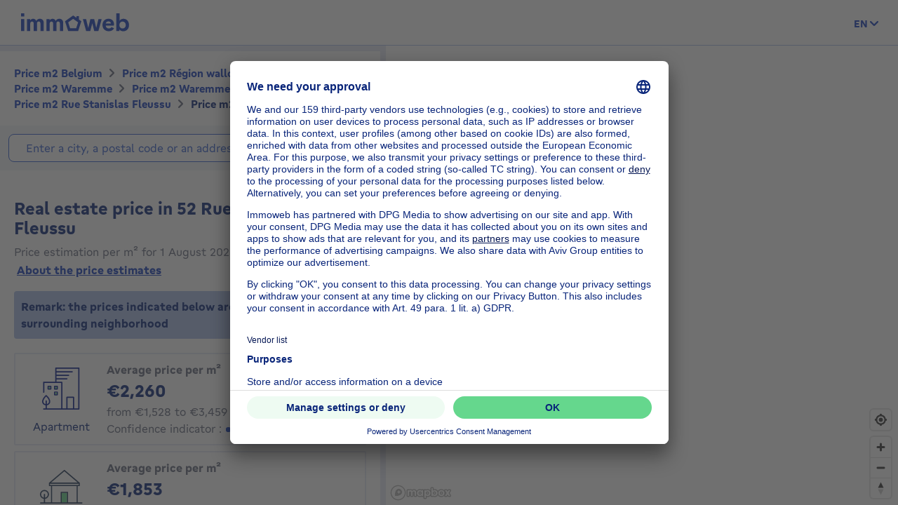

--- FILE ---
content_type: text/html; charset=utf-8
request_url: https://price.immoweb.be/en/region-wallonne-4/liege-11/waremme-47/waremme-513/borough/waremme-2482/address/rue-stanislas-fleussu-90775/52
body_size: 43564
content:
<!doctype html>
<html data-n-head-ssr lang="en-BE" data-n-head="%7B%22lang%22:%7B%22ssr%22:%22en-BE%22%7D%7D">
  <head >
    <title>Real estate price: price m2 52 Rue Stanislas Fleussu 4300 January 2026 | Immoweb</title><meta data-n-head="ssr" charset="utf-8"><meta data-n-head="ssr" name="viewport" content="width=device-width, initial-scale=1"><meta data-n-head="ssr" charset="utf-8"><meta data-n-head="ssr" name="viewport" content="width=device-width, initial-scale=1"><meta data-n-head="ssr" data-hid="description" name="description" content="Real estate price 52 Rue Stanislas Fleussu: discover the price per m2 of a house or apartment in Belgium, and valuate your property."><meta data-n-head="ssr" data-hid="robots" name="robots" content="noindex"><meta data-n-head="ssr" data-hid="i18n-og" property="og:locale" content="en_BE"><meta data-n-head="ssr" data-hid="i18n-og-alt-nl-BE" property="og:locale:alternate" content="nl_BE"><meta data-n-head="ssr" data-hid="i18n-og-alt-fr-BE" property="og:locale:alternate" content="fr_BE"><link data-n-head="ssr" rel="icon" type="image/x-icon" href="/static/favicon.ico?v=2"><link data-n-head="ssr" rel="apple-touch-icon" href="/static/apple-touch-icon.png?v=2"><link data-n-head="ssr" rel="icon" href="/static/favicon-32x32.png?v=2"><link data-n-head="ssr" rel="icon" href="/static/favicon-16x16.png?v=2"><link data-n-head="ssr" rel="mask-icon" href="/static/safari-pinned-tab.svg?v=2"><link data-n-head="ssr" rel="icon" type="image/x-icon" href="/static/favicon.ico?v=2"><link data-n-head="ssr" rel="stylesheet" href="https://api.mapbox.com/mapbox-gl-js/v2.3.0/mapbox-gl.css"><link data-n-head="ssr" rel="apple-touch-icon" href="/static/apple-touch-icon.png?v=2"><link data-n-head="ssr" rel="icon" href="/static/favicon-32x32.png?v=2"><link data-n-head="ssr" rel="icon" href="/static/favicon-16x16.png?v=2"><link data-n-head="ssr" rel="mask-icon" href="/static/safari-pinned-tab.svg?v=2"><link data-n-head="ssr" data-hid="i18n-alt-nl" rel="alternate" href="https://price.immoweb.be/nl/waals-gewest-4/luik-11/borgworm-47/borgworm-513/deelgemeente/borgworm-2482/adres/rue-stanislas-fleussu-90775/52" hreflang="nl"><link data-n-head="ssr" data-hid="i18n-alt-nl-BE" rel="alternate" href="https://price.immoweb.be/nl/waals-gewest-4/luik-11/borgworm-47/borgworm-513/deelgemeente/borgworm-2482/adres/rue-stanislas-fleussu-90775/52" hreflang="nl-BE"><link data-n-head="ssr" data-hid="i18n-alt-fr" rel="alternate" href="https://price.immoweb.be/fr/region-wallonne-4/liege-11/waremme-47/waremme-513/commune/waremme-2482/adresse/rue-stanislas-fleussu-90775/52" hreflang="fr"><link data-n-head="ssr" data-hid="i18n-alt-fr-BE" rel="alternate" href="https://price.immoweb.be/fr/region-wallonne-4/liege-11/waremme-47/waremme-513/commune/waremme-2482/adresse/rue-stanislas-fleussu-90775/52" hreflang="fr-BE"><link data-n-head="ssr" data-hid="i18n-alt-en" rel="alternate" href="https://price.immoweb.be/en/region-wallonne-4/liege-11/waremme-47/waremme-513/borough/waremme-2482/address/rue-stanislas-fleussu-90775/52" hreflang="en"><link data-n-head="ssr" data-hid="i18n-alt-en-BE" rel="alternate" href="https://price.immoweb.be/en/region-wallonne-4/liege-11/waremme-47/waremme-513/borough/waremme-2482/address/rue-stanislas-fleussu-90775/52" hreflang="en-BE"><link data-n-head="ssr" data-hid="i18n-xd" rel="alternate" href="https://price.immoweb.be/en/region-wallonne-4/liege-11/waremme-47/waremme-513/borough/waremme-2482/address/rue-stanislas-fleussu-90775/52" hreflang="x-default"><link data-n-head="ssr" data-hid="i18n-can" rel="canonical" href="https://price.immoweb.be/en/region-wallonne-4/liege-11/waremme-47/waremme-513/borough/waremme-2482/address/rue-stanislas-fleussu-90775/52"><script data-n-head="ssr" src="/static/scripts/redirect-outdated-browser.js"></script><script data-n-head="ssr" src="https://tags.pw.adn.cloud/AEXEHW/activation.js" async></script><script data-n-head="ssr" src="/static/scripts/redirect-outdated-browser.js"></script><script data-n-head="ssr" src="/static/scripts/tracking-link.js"></script><script data-n-head="ssr" src="/static/scripts/real-user.js"></script><script data-n-head="ssr" type="application/ld+json">{"@context":"https://schema.org","@type":"BreadcrumbList","itemListElement":[{"@type":"ListItem","position":1,"name":"Belgium","item":"https://price.immoweb.be/en"},{"@type":"ListItem","position":2,"name":"Région wallonne","item":"https://price.immoweb.be/en/region-wallonne-4"},{"@type":"ListItem","position":3,"name":"Liège","item":"https://price.immoweb.be/en/region-wallonne-4/liege-11"},{"@type":"ListItem","position":4,"name":"Waremme","item":"https://price.immoweb.be/en/region-wallonne-4/liege-11/waremme-47"},{"@type":"ListItem","position":5,"name":"Waremme","item":"https://price.immoweb.be/en/region-wallonne-4/liege-11/waremme-47/waremme-513"},{"@type":"ListItem","position":6,"name":"Rue Stanislas Fleussu","item":"https://price.immoweb.be/en/region-wallonne-4/liege-11/waremme-47/waremme-513/borough/waremme-2482/address/rue-stanislas-fleussu-90775"},{"@type":"ListItem","position":7,"name":"52","item":"https://price.immoweb.be/en/region-wallonne-4/liege-11/waremme-47/waremme-513/borough/waremme-2482/address/rue-stanislas-fleussu-90775/52"}]}</script><link rel="preload" href="/static/_nuxt/5930487.js" as="script"><link rel="preload" href="/static/_nuxt/644f997.js" as="script"><link rel="preload" href="/static/_nuxt/38c9c8c.js" as="script"><link rel="preload" href="/static/_nuxt/7bf13f3.js" as="script"><link rel="preload" href="/static/_nuxt/70cb5a7.js" as="script"><link rel="preload" href="/static/_nuxt/4a4466a.js" as="script"><link rel="preload" href="/static/_nuxt/8d7d72f.js" as="script"><style data-vue-ssr-id="763e79f3:0 142a38c6:0">*,:after,:before{box-sizing:border-box}html{font-family:sans-serif;line-height:1.15;-webkit-text-size-adjust:100%;-ms-text-size-adjust:100%;-ms-overflow-style:scrollbar;-webkit-tap-highlight-color:rgba(0,0,0,0)}@-ms-viewport{width:device-width}article,aside,dialog,figcaption,figure,footer,header,hgroup,main,nav,section{display:block}body{margin:0;font-family:"Gratimo Grotesk",Arial,"Trebuchet MS",system-ui,-apple-system,Segoe UI,Roboto,Ubuntu,Cantarell,Noto Sans,sans-serif;font-size:1rem;font-weight:400;line-height:1.5;color:#63697d;text-align:left;background-color:#fff}[tabindex="-1"]:focus{outline:0!important}hr{box-sizing:content-box;height:0;overflow:visible}h1,h2,h3,h4,h5,h6,p{margin-top:0;margin-bottom:1rem}abbr[data-original-title],abbr[title]{text-decoration:none}abbr[title]:not(.abbr--unstyled){cursor:help}address{font-style:normal;line-height:inherit}address,dl,ol,ul{margin-bottom:1rem}dl,ol,ul{margin-top:0}ol ol,ol ul,ul ol,ul ul{margin-bottom:0}dt{font-weight:400}dd{margin-bottom:.5rem;margin-left:0}blockquote{margin:0 0 1rem}dfn{font-style:italic}b,strong{font-weight:bolder}small{font-size:80%}sub,sup{position:relative;font-size:75%;line-height:0;vertical-align:baseline}sub{bottom:-.25em}sup{top:-.5em}code,kbd,pre,samp{font-family:monospace,monospace;font-size:1em}pre{margin-top:0;margin-bottom:1rem;overflow:auto;-ms-overflow-style:scrollbar}figure{margin:0 0 1rem}img{vertical-align:middle;border-style:none}svg:not(:root){overflow:hidden}table{border-collapse:collapse}caption{padding-top:.75rem;padding-bottom:.75rem;color:#63697d;text-align:left;caption-side:bottom}th{text-align:inherit}label{display:inline-block;margin-bottom:.5rem}button{border-radius:0}button:focus{outline:1px dotted;outline:5px auto -webkit-focus-ring-color}button,input,optgroup,select,textarea{margin:0;font-family:inherit;font-size:inherit;line-height:inherit}button,input{overflow:visible}button,select{text-transform:none}[type=reset],[type=submit],button,html [type=button]{-webkit-appearance:button}[type=button]:-moz-focus-inner,[type=reset]:-moz-focus-inner,[type=submit]:-moz-focus-inner,button:-moz-focus-inner,select:-moz-focus-inner{padding:0;border-style:none}input[type=checkbox],input[type=radio]{box-sizing:border-box;padding:0}input[type=date],input[type=datetime-local],input[type=month],input[type=time]{-webkit-appearance:listbox}textarea{overflow:auto;resize:vertical}fieldset{min-width:0;padding:0;margin:0;border:0}legend{display:block;width:100%;max-width:100%;padding:0;margin-bottom:.5rem;font-size:1.5rem;line-height:inherit;color:inherit;white-space:normal}progress{vertical-align:baseline}[type=number]:-webkit-inner-spin-button,[type=number]:-webkit-outer-spin-button{height:auto}[type=search]{outline-offset:-2px;-webkit-appearance:none}[type=search]:-webkit-search-cancel-button,[type=search]:-webkit-search-decoration{-webkit-appearance:none}:-webkit-file-upload-button{font:inherit;-webkit-appearance:button}output{display:inline-block}summary{display:list-item;cursor:pointer}template{display:none}[hidden]{display:none!important}::-moz-focus-inner{border:0}html{-moz-osx-font-smoothing:grayscale;-webkit-font-smoothing:antialiased;font-smoothing:antialiased}body,html{color:#63697d}.agencies-list__title,.city-prices__sub-titles,.city-prices__title,.estimation-card__title,.map-legend__pins-title,.price-explanation__action-title,.title--1,.title--2,.title--3,.title--4,.title--5,.title--6,h1,h2,h3,h4,h5,h6{font-family:"Gratimo Grotesk",Arial,"Verdana",system-ui,-apple-system,Segoe UI,Roboto,Ubuntu,Cantarell,Noto Sans,sans-serif;font-weight:700}.title--1,h1{color:#082479;font-size:1.5rem}@media only screen and (min-width:62rem){.title--1,h1{font-size:1.875rem}}.city-prices__title,.title--2,h2{color:#082479;font-size:1.25rem}@media only screen and (min-width:62rem){.city-prices__title,.title--2,h2{font-size:1.5rem}}.agencies-list__title,.title--3,h3{color:#082479;font-size:1.125rem}@media only screen and (min-width:62rem){.agencies-list__title,.title--3,h3{font-size:1.25rem}}.price-explanation__action-title,.title--4,h4{color:#082479;font-size:1rem}@media only screen and (min-width:62rem){.price-explanation__action-title,.title--4,h4{font-size:1.125rem}}.city-prices__sub-titles,.estimation-card__title,.title--5,h5{color:#082479;font-size:.875rem}@media only screen and (min-width:62rem){.city-prices__sub-titles,.estimation-card__title,.title--5,h5{font-size:1rem}}.map-legend__pins-title,.title--6,h6{color:#082479;font-size:.8125rem}.dark{color:#082479}.small,.small--dark,small{font-size:.875rem}.small--dark,.small--xs--dark{color:#082479}.small--xs,.small--xs--dark,.small--xs--primary{font-size:.8125rem}a{color:#133dbd;font-weight:400;text-decoration:underline;background-color:transparent;-webkit-text-decoration-skip:objects}a:hover{color:#082479}a:active,a:focus{outline:none;box-shadow:0 0 .125rem #133dbd,inset 0 0 .125rem #133dbd}a:not([href]):not([tabindex]),a:not([href]):not([tabindex]):focus,a:not([href]):not([tabindex]):hover{color:inherit;text-decoration:none}a:not([href]):not([tabindex]):focus{outline:0}.link--external:after{content:"";display:inline-block;background-image:url(/static/images/icons/material/sprite-link-external.svg);background-repeat:no-repeat;width:1rem;height:1rem;background-size:1.875rem .875rem;vertical-align:middle;text-align:center}.link--external:hover:after{background-position:100% 0}.link--bold{font-weight:700}.text-center{text-align:center}.text-right{text-align:right}.text-bold{font-weight:700}@font-face{font-family:"Gratimo Grotesk";src:url(/static/fonts/gratimo-grotesk-regular.woff2) format("woff2"),url(/static/fonts/gratimo-grotesk-regular.woff) format("woff");font-weight:400;font-style:normal;font-display:swap}@font-face{font-family:"Gratimo Grotesk";src:url(/static/fonts/gratimo-grotesk-bold.woff2) format("woff2"),url(/static/fonts/gratimo-grotesk-bold.woff) format("woff");font-weight:700;font-style:normal;font-display:swap}body,html{height:100%}.container{position:relative;max-width:100%;margin:0 auto;display:block}@media only screen and (min-width:36rem){.container{width:33.75rem}}@media only screen and (min-width:48rem){.container{padding:0;width:45rem}}@media only screen and (min-width:62rem){.container{width:60rem}}@media only screen and (min-width:75rem){.container{width:71.25rem}}.container{padding:0 1.25rem}@media only screen and (min-width:48rem){.container{padding:0}}.container--top-navigation,.container--top-navigation-submenu{width:100%;margin:0 auto;padding:0}@media only screen and (min-width:62rem){.container--top-navigation,.container--top-navigation-submenu{width:60rem;display:flex}}@media only screen and (min-width:75rem){.container--top-navigation,.container--top-navigation-submenu{width:71.25rem}}@media only screen and (min-width:62rem){.container--top-navigation{align-items:center;justify-content:space-between}}@media only screen and (min-width:62rem){.container--top-navigation-submenu{padding-left:10rem}}@media only screen and (min-width:75rem){.container--top-navigation-submenu{padding-left:238px}}.grid{display:flex;flex-wrap:wrap;margin-left:-1.25rem;padding:0;width:calc(100% + 1.25rem);list-style-type:none}.grid--centered{justify-content:space-between;align-items:center}.grid__item{padding-left:1.25rem;width:100%;max-width:100%;flex:0 0 100%}.grid__item--centered{align-self:center}.x-small--1{flex:0 0 8.333%;max-width:8.333%}.x-small--2{flex:0 0 16.666%;max-width:16.666%}.x-small--3{flex:0 0 25%;max-width:25%}.x-small--4{flex:0 0 33.333%;max-width:33.333%}.x-small--5{flex:0 0 41.666%;max-width:41.666%}.x-small--6{flex:0 0 50%;max-width:50%}.x-small--7{flex:0 0 58.333%;max-width:58.333%}.x-small--8{flex:0 0 66.666%;max-width:66.666%}.x-small--9{flex:0 0 75%;max-width:75%}.x-small--10{flex:0 0 83.333%;max-width:83.333%}.x-small--11{flex:0 0 91.666%;max-width:91.666%}.x-small--12{flex:0 0 100%;max-width:100%}.x-small--push--1{margin-left:8.333%}.x-small--push--2{margin-left:16.666%}.x-small--push--3{margin-left:25%}.x-small--push--4{margin-left:33.333%}.x-small--push--5{margin-left:41.666%}.x-small--push--6{margin-left:50%}.x-small--push--7{margin-left:58.333%}.x-small--push--8{margin-left:66.666%}.x-small--push--9{margin-left:75%}.x-small--push--10{margin-left:83.333%}.x-small--push--11{margin-left:91.666%}.x-small--push--12{margin-left:100%}.x-small--pull--1{margin-right:8.333%}.x-small--pull--2{margin-right:16.666%}.x-small--pull--3{margin-right:25%}.x-small--pull--4{margin-right:33.333%}.x-small--pull--5{margin-right:41.666%}.x-small--pull--6{margin-right:50%}.x-small--pull--7{margin-right:58.333%}.x-small--pull--8{margin-right:66.666%}.x-small--pull--9{margin-right:75%}.x-small--pull--10{margin-right:83.333%}.x-small--pull--11{margin-right:91.666%}.x-small--pull--12{margin-right:100%}.x-small--horizontal--end{display:flex;justify-content:flex-end}.x-small--horizontal--center{display:flex;justify-content:center}.x-small--vertical--centered{display:flex;align-items:center}@media only screen and (max-width:35.93rem){.x-small--1{flex:0 0 8.333%;max-width:8.333%}.x-small--2{flex:0 0 16.666%;max-width:16.666%}.x-small--3{flex:0 0 25%;max-width:25%}.x-small--4{flex:0 0 33.333%;max-width:33.333%}.x-small--5{flex:0 0 41.666%;max-width:41.666%}.x-small--6{flex:0 0 50%;max-width:50%}.x-small--7{flex:0 0 58.333%;max-width:58.333%}.x-small--8{flex:0 0 66.666%;max-width:66.666%}.x-small--9{flex:0 0 75%;max-width:75%}.x-small--10{flex:0 0 83.333%;max-width:83.333%}.x-small--11{flex:0 0 91.666%;max-width:91.666%}.x-small--12{flex:0 0 100%;max-width:100%}.x-small--push--1{margin-left:8.333%}.x-small--push--2{margin-left:16.666%}.x-small--push--3{margin-left:25%}.x-small--push--4{margin-left:33.333%}.x-small--push--5{margin-left:41.666%}.x-small--push--6{margin-left:50%}.x-small--push--7{margin-left:58.333%}.x-small--push--8{margin-left:66.666%}.x-small--push--9{margin-left:75%}.x-small--push--10{margin-left:83.333%}.x-small--push--11{margin-left:91.666%}.x-small--push--12{margin-left:100%}.x-small--pull--1{margin-right:8.333%}.x-small--pull--2{margin-right:16.666%}.x-small--pull--3{margin-right:25%}.x-small--pull--4{margin-right:33.333%}.x-small--pull--5{margin-right:41.666%}.x-small--pull--6{margin-right:50%}.x-small--pull--7{margin-right:58.333%}.x-small--pull--8{margin-right:66.666%}.x-small--pull--9{margin-right:75%}.x-small--pull--10{margin-right:83.333%}.x-small--pull--11{margin-right:91.666%}.x-small--pull--12{margin-right:100%}.x-small--horizontal--end{display:flex;justify-content:flex-end}.x-small--horizontal--center{display:flex;justify-content:center}.x-small--vertical--centered{display:flex;align-items:center}}@media only screen and (min-width:36rem){.small--1{flex:0 0 8.333%;max-width:8.333%}.small--2{flex:0 0 16.666%;max-width:16.666%}.small--3{flex:0 0 25%;max-width:25%}.small--4{flex:0 0 33.333%;max-width:33.333%}.small--5{flex:0 0 41.666%;max-width:41.666%}.small--6{flex:0 0 50%;max-width:50%}.small--7{flex:0 0 58.333%;max-width:58.333%}.small--8{flex:0 0 66.666%;max-width:66.666%}.small--9{flex:0 0 75%;max-width:75%}.small--10{flex:0 0 83.333%;max-width:83.333%}.small--11{flex:0 0 91.666%;max-width:91.666%}.small--12{flex:0 0 100%;max-width:100%}.small--push--1{margin-left:8.333%}.small--push--2{margin-left:16.666%}.small--push--3{margin-left:25%}.small--push--4{margin-left:33.333%}.small--push--5{margin-left:41.666%}.small--push--6{margin-left:50%}.small--push--7{margin-left:58.333%}.small--push--8{margin-left:66.666%}.small--push--9{margin-left:75%}.small--push--10{margin-left:83.333%}.small--push--11{margin-left:91.666%}.small--push--12{margin-left:100%}.small--pull--1{margin-right:8.333%}.small--pull--2{margin-right:16.666%}.small--pull--3{margin-right:25%}.small--pull--4{margin-right:33.333%}.small--pull--5{margin-right:41.666%}.small--pull--6{margin-right:50%}.small--pull--7{margin-right:58.333%}.small--pull--8{margin-right:66.666%}.small--pull--9{margin-right:75%}.small--pull--10{margin-right:83.333%}.small--pull--11{margin-right:91.666%}.small--pull--12{margin-right:100%}.small--horizontal--end{display:flex;justify-content:flex-end}.small--horizontal--center{display:flex;justify-content:center}.small--vertical--centered{display:flex;align-items:center}}@media only screen and (min-width:48rem){.medium--1{flex:0 0 8.333%;max-width:8.333%}.medium--2{flex:0 0 16.666%;max-width:16.666%}.medium--3{flex:0 0 25%;max-width:25%}.medium--4{flex:0 0 33.333%;max-width:33.333%}.medium--5{flex:0 0 41.666%;max-width:41.666%}.medium--6{flex:0 0 50%;max-width:50%}.medium--7{flex:0 0 58.333%;max-width:58.333%}.medium--8{flex:0 0 66.666%;max-width:66.666%}.medium--9{flex:0 0 75%;max-width:75%}.medium--10{flex:0 0 83.333%;max-width:83.333%}.medium--11{flex:0 0 91.666%;max-width:91.666%}.medium--12{flex:0 0 100%;max-width:100%}.medium--push--1{margin-left:8.333%}.medium--push--2{margin-left:16.666%}.medium--push--3{margin-left:25%}.medium--push--4{margin-left:33.333%}.medium--push--5{margin-left:41.666%}.medium--push--6{margin-left:50%}.medium--push--7{margin-left:58.333%}.medium--push--8{margin-left:66.666%}.medium--push--9{margin-left:75%}.medium--push--10{margin-left:83.333%}.medium--push--11{margin-left:91.666%}.medium--push--12{margin-left:100%}.medium--pull--1{margin-right:8.333%}.medium--pull--2{margin-right:16.666%}.medium--pull--3{margin-right:25%}.medium--pull--4{margin-right:33.333%}.medium--pull--5{margin-right:41.666%}.medium--pull--6{margin-right:50%}.medium--pull--7{margin-right:58.333%}.medium--pull--8{margin-right:66.666%}.medium--pull--9{margin-right:75%}.medium--pull--10{margin-right:83.333%}.medium--pull--11{margin-right:91.666%}.medium--pull--12{margin-right:100%}.medium--horizontal--end{display:flex;justify-content:flex-end}.medium--horizontal--center{display:flex;justify-content:center}.medium--vertical--centered{display:flex;align-items:center}}@media only screen and (min-width:62rem){.desktop--1{flex:0 0 8.333%;max-width:8.333%}.desktop--2{flex:0 0 16.666%;max-width:16.666%}.desktop--3{flex:0 0 25%;max-width:25%}.desktop--4{flex:0 0 33.333%;max-width:33.333%}.desktop--5{flex:0 0 41.666%;max-width:41.666%}.desktop--6{flex:0 0 50%;max-width:50%}.desktop--7{flex:0 0 58.333%;max-width:58.333%}.desktop--8{flex:0 0 66.666%;max-width:66.666%}.desktop--9{flex:0 0 75%;max-width:75%}.desktop--10{flex:0 0 83.333%;max-width:83.333%}.desktop--11{flex:0 0 91.666%;max-width:91.666%}.desktop--12{flex:0 0 100%;max-width:100%}.desktop--push--1{margin-left:8.333%}.desktop--push--2{margin-left:16.666%}.desktop--push--3{margin-left:25%}.desktop--push--4{margin-left:33.333%}.desktop--push--5{margin-left:41.666%}.desktop--push--6{margin-left:50%}.desktop--push--7{margin-left:58.333%}.desktop--push--8{margin-left:66.666%}.desktop--push--9{margin-left:75%}.desktop--push--10{margin-left:83.333%}.desktop--push--11{margin-left:91.666%}.desktop--push--12{margin-left:100%}.desktop--pull--1{margin-right:8.333%}.desktop--pull--2{margin-right:16.666%}.desktop--pull--3{margin-right:25%}.desktop--pull--4{margin-right:33.333%}.desktop--pull--5{margin-right:41.666%}.desktop--pull--6{margin-right:50%}.desktop--pull--7{margin-right:58.333%}.desktop--pull--8{margin-right:66.666%}.desktop--pull--9{margin-right:75%}.desktop--pull--10{margin-right:83.333%}.desktop--pull--11{margin-right:91.666%}.desktop--pull--12{margin-right:100%}.desktop--horizontal--end{display:flex;justify-content:flex-end}.desktop--horizontal--center{display:flex;justify-content:center}.desktop--vertical--centered{display:flex;align-items:center}}@media only screen and (min-width:75rem){.widescreen--1{flex:0 0 8.333%;max-width:8.333%}.widescreen--2{flex:0 0 16.666%;max-width:16.666%}.widescreen--3{flex:0 0 25%;max-width:25%}.widescreen--4{flex:0 0 33.333%;max-width:33.333%}.widescreen--5{flex:0 0 41.666%;max-width:41.666%}.widescreen--6{flex:0 0 50%;max-width:50%}.widescreen--7{flex:0 0 58.333%;max-width:58.333%}.widescreen--8{flex:0 0 66.666%;max-width:66.666%}.widescreen--9{flex:0 0 75%;max-width:75%}.widescreen--10{flex:0 0 83.333%;max-width:83.333%}.widescreen--11{flex:0 0 91.666%;max-width:91.666%}.widescreen--12{flex:0 0 100%;max-width:100%}.widescreen--push--1{margin-left:8.333%}.widescreen--push--2{margin-left:16.666%}.widescreen--push--3{margin-left:25%}.widescreen--push--4{margin-left:33.333%}.widescreen--push--5{margin-left:41.666%}.widescreen--push--6{margin-left:50%}.widescreen--push--7{margin-left:58.333%}.widescreen--push--8{margin-left:66.666%}.widescreen--push--9{margin-left:75%}.widescreen--push--10{margin-left:83.333%}.widescreen--push--11{margin-left:91.666%}.widescreen--push--12{margin-left:100%}.widescreen--pull--1{margin-right:8.333%}.widescreen--pull--2{margin-right:16.666%}.widescreen--pull--3{margin-right:25%}.widescreen--pull--4{margin-right:33.333%}.widescreen--pull--5{margin-right:41.666%}.widescreen--pull--6{margin-right:50%}.widescreen--pull--7{margin-right:58.333%}.widescreen--pull--8{margin-right:66.666%}.widescreen--pull--9{margin-right:75%}.widescreen--pull--10{margin-right:83.333%}.widescreen--pull--11{margin-right:91.666%}.widescreen--pull--12{margin-right:100%}.widescreen--horizontal--end{display:flex;justify-content:flex-end}.widescreen--horizontal--center{display:flex;justify-content:center}.widescreen--vertical--centered{display:flex;align-items:center}}.button,.price-map-table__info{display:inline-block;border:0;text-decoration:none;text-align:center;cursor:pointer;line-height:1}.button:active,.button:focus,.button:hover,.price-map-table__info:active,.price-map-table__info:focus,.price-map-table__info:hover{text-decoration:none}.button__icon,.button__label{display:inline-block;vertical-align:middle}.button__label{line-height:1.25rem}.button:active .button__icon,.button:active .button__label,.price-map-table__info:active .button__icon,.price-map-table__info:active .button__label{position:relative;top:0;left:0}.button-disabled.price-map-table__info,.button.button-disabled,.button:disabled,.button[aria-disabled=true],.price-map-table__info:disabled,.price-map-table__info[aria-disabled=true]{outline:none;cursor:not-allowed;pointer-events:none;color:#a6a6a6}@media only screen and (min-width:62rem){.button-disabled.price-map-table__info,.button.button-disabled,.button:disabled,.button[aria-disabled=true],.price-map-table__info:disabled,.price-map-table__info[aria-disabled=true]{cursor:not-allowed;pointer-events:auto}}.button--primary,.price-explanation__button{position:relative;padding:.5625rem 1.25rem;background-color:#65d78d;color:#082479;border:1px solid #65d78d;border-radius:1.375rem;font-family:"Gratimo Grotesk",Arial,"Trebuchet MS",system-ui,-apple-system,Segoe UI,Roboto,Ubuntu,Cantarell,Noto Sans,sans-serif;font-size:1rem;font-weight:700;transition:background-color .1s cubic-bezier(.645,.045,.355,1),color .2s cubic-bezier(.645,.045,.355,1)}.button--primary:hover:not([disabled=disabled]):not(.button-disabled):not([aria-disabled=true]),.price-explanation__button:hover:not([disabled=disabled]):not(.button-disabled):not([aria-disabled=true]){background-color:#9be5b5;border-color:#9be5b5}.button--active.price-explanation__button,.button--primary.button--active,.button--primary:active:not([disabled=disabled]):not(.button-disabled):not([aria-disabled=true]),.button--primary:focus:not([disabled=disabled]):not(.button-disabled):not([aria-disabled=true]),.price-explanation__button:active:not([disabled=disabled]):not(.button-disabled):not([aria-disabled=true]),.price-explanation__button:focus:not([disabled=disabled]):not(.button-disabled):not([aria-disabled=true]){outline:none;border-radius:1.375rem;border-color:#082479;box-shadow:0 0 0 1px #082479}.button--active.price-explanation__button:only-child,.button--primary.button--active:only-child,.button--primary:active:not([disabled=disabled]):not(.button-disabled):not([aria-disabled=true]):only-child,.button--primary:focus:not([disabled=disabled]):not(.button-disabled):not([aria-disabled=true]):only-child,.price-explanation__button:active:not([disabled=disabled]):not(.button-disabled):not([aria-disabled=true]):only-child,.price-explanation__button:focus:not([disabled=disabled]):not(.button-disabled):not([aria-disabled=true]):only-child{margin:0}.button--primary.button-disabled,.button--primary:disabled,.button--primary[aria-disabled=true],.button--primary[disabled=disabled],.button-disabled.price-explanation__button,.price-explanation__button:disabled,.price-explanation__button[aria-disabled=true],.price-explanation__button[disabled=disabled]{background-color:#f2f2f2;border-color:#f2f2f2}.button--primary .button__icon,.price-explanation__button .button__icon{display:inline-block;line-height:100%;vertical-align:middle;margin-left:-.25rem;margin-right:.125rem;fill:#082479;width:1.125rem;height:1.125rem}.button--primary--dark{position:relative;padding:.5625rem 1.25rem;background-color:#65d78d;color:#082479;border:1px solid #65d78d;border-radius:1.375rem;font-family:"Gratimo Grotesk",Arial,"Trebuchet MS",system-ui,-apple-system,Segoe UI,Roboto,Ubuntu,Cantarell,Noto Sans,sans-serif;font-size:1rem;font-weight:700;transition:background-color .1s cubic-bezier(.645,.045,.355,1),color .2s cubic-bezier(.645,.045,.355,1)}.button--primary--dark:hover:not([disabled=disabled]):not(.button-disabled):not([aria-disabled=true]){background-color:#9be5b5;border-color:#9be5b5}.button--primary--dark.button--active,.button--primary--dark:active:not([disabled=disabled]):not(.button-disabled):not([aria-disabled=true]),.button--primary--dark:focus:not([disabled=disabled]):not(.button-disabled):not([aria-disabled=true]){outline:none;border-radius:1.375rem;border-color:#fff;box-shadow:0 0 0 1px #fff}.button--primary--dark.button--active:only-child,.button--primary--dark:active:not([disabled=disabled]):not(.button-disabled):not([aria-disabled=true]):only-child,.button--primary--dark:focus:not([disabled=disabled]):not(.button-disabled):not([aria-disabled=true]):only-child{margin:0}.button--primary--dark.button-disabled,.button--primary--dark:disabled,.button--primary--dark[aria-disabled=true],.button--primary--dark[disabled=disabled]{background-color:#f2f2f2;border-color:#f2f2f2}.button--primary--dark .button__icon{display:inline-block;line-height:100%;vertical-align:middle;margin-left:-.25rem;margin-right:.125rem;fill:#082479;width:1.125rem;height:1.125rem}.button--primary--masquerade{position:relative;padding:.5625rem 1.25rem;background-color:#ebca73;color:#082479;border:1px solid #ebca73;border-radius:1.375rem;font-family:"Gratimo Grotesk",Arial,"Trebuchet MS",system-ui,-apple-system,Segoe UI,Roboto,Ubuntu,Cantarell,Noto Sans,sans-serif;font-size:1rem;font-weight:700;transition:background-color .1s cubic-bezier(.645,.045,.355,1),color .2s cubic-bezier(.645,.045,.355,1)}.button--primary--masquerade:hover:not([disabled=disabled]):not(.button-disabled):not([aria-disabled=true]){background-color:#f2dda4;border-color:#f2dda4}.button--primary--masquerade.button--active,.button--primary--masquerade:active:not([disabled=disabled]):not(.button-disabled):not([aria-disabled=true]),.button--primary--masquerade:focus:not([disabled=disabled]):not(.button-disabled):not([aria-disabled=true]){outline:none;border-radius:1.375rem;border-color:#082479;box-shadow:0 0 0 1px #082479}.button--primary--masquerade.button--active:only-child,.button--primary--masquerade:active:not([disabled=disabled]):not(.button-disabled):not([aria-disabled=true]):only-child,.button--primary--masquerade:focus:not([disabled=disabled]):not(.button-disabled):not([aria-disabled=true]):only-child{margin:0}.button--primary--masquerade.button-disabled,.button--primary--masquerade:disabled,.button--primary--masquerade[aria-disabled=true],.button--primary--masquerade[disabled=disabled]{background-color:#f2f2f2;border-color:#f2f2f2}.button--primary--masquerade .button__icon{display:inline-block;line-height:100%;vertical-align:middle;margin-left:-.25rem;margin-right:.125rem;fill:#082479;width:1.125rem;height:1.125rem}.button--secondary{position:relative;padding:.5625rem 1.25rem;background-color:transparent;border:1px solid #65d78d;border-radius:1.375rem;font-family:"Gratimo Grotesk",Arial,"Trebuchet MS",system-ui,-apple-system,Segoe UI,Roboto,Ubuntu,Cantarell,Noto Sans,sans-serif;font-size:1rem;font-weight:700;transition:background-color .1s cubic-bezier(.645,.045,.355,1),color .2s cubic-bezier(.645,.045,.355,1);color:#082479}.button--secondary .button__icon{display:inline-block;line-height:100%;vertical-align:middle;margin-left:-.25rem;margin-right:.125rem;width:1.125rem;height:1.125rem;fill:#082479}.button--secondary .button__icon:only-child{margin:0}.button--secondary:hover:not([disabled=disabled]):not(.button-disabled):not([aria-disabled=true]){border-color:#65d78d;background-color:#eefbf2}.button--secondary.button--active,.button--secondary:active:not([disabled=disabled]):not(.button-disabled):not([aria-disabled=true]),.button--secondary:focus:not([disabled=disabled]):not(.button-disabled):not([aria-disabled=true]){outline:none;box-shadow:none;border-color:#1542c9;box-shadow:0 0 0 1px #1542c9}.button--secondary.button--active .button__icon,.button--secondary:active:not([disabled=disabled]):not(.button-disabled):not([aria-disabled=true]) .button__icon,.button--secondary:focus:not([disabled=disabled]):not(.button-disabled):not([aria-disabled=true]) .button__icon{fill:#082479}.button--secondary.button-disabled,.button--secondary:disabled,.button--secondary[aria-disabled=true],.button--secondary[disabled=disabled]{border-color:#f2f2f2}.button--secondary.button-disabled .button__icon,.button--secondary:disabled .button__icon,.button--secondary[aria-disabled=true] .button__icon,.button--secondary[disabled=disabled] .button__icon{fill:#a6a6a6}.button--secondary--dark{position:relative;padding:.5625rem 1.25rem;background-color:transparent;border:1px solid #65d78d;border-radius:1.375rem;font-family:"Gratimo Grotesk",Arial,"Trebuchet MS",system-ui,-apple-system,Segoe UI,Roboto,Ubuntu,Cantarell,Noto Sans,sans-serif;font-size:1rem;font-weight:700;transition:background-color .1s cubic-bezier(.645,.045,.355,1),color .2s cubic-bezier(.645,.045,.355,1);color:#65d78d}.button--secondary--dark .button__icon{display:inline-block;line-height:100%;vertical-align:middle;margin-left:-.25rem;margin-right:.125rem;width:1.125rem;height:1.125rem;fill:#65d78d}.button--secondary--dark .button__icon:only-child{margin:0}.button--secondary--dark:hover:not([disabled=disabled]):not(.button-disabled):not([aria-disabled=true]){border-color:#65d78d;background-color:rgba(101,215,141,.3)}.button--secondary--dark.button--active,.button--secondary--dark:active:not([disabled=disabled]):not(.button-disabled):not([aria-disabled=true]),.button--secondary--dark:focus:not([disabled=disabled]):not(.button-disabled):not([aria-disabled=true]){outline:none;box-shadow:none;border-color:#fff;box-shadow:0 0 0 1px #fff}.button--secondary--dark.button--active .button__icon,.button--secondary--dark:active:not([disabled=disabled]):not(.button-disabled):not([aria-disabled=true]) .button__icon,.button--secondary--dark:focus:not([disabled=disabled]):not(.button-disabled):not([aria-disabled=true]) .button__icon{fill:#fff}.button--secondary--dark.button-disabled,.button--secondary--dark:disabled,.button--secondary--dark[aria-disabled=true],.button--secondary--dark[disabled=disabled]{border-color:#f2f2f2}.button--secondary--dark.button-disabled .button__icon,.button--secondary--dark:disabled .button__icon,.button--secondary--dark[aria-disabled=true] .button__icon,.button--secondary--dark[disabled=disabled] .button__icon{fill:#a6a6a6}.button--secondary--masquerade{position:relative;padding:.5625rem 1.25rem;background-color:transparent;border:1px solid #ebca73;border-radius:1.375rem;font-family:"Gratimo Grotesk",Arial,"Trebuchet MS",system-ui,-apple-system,Segoe UI,Roboto,Ubuntu,Cantarell,Noto Sans,sans-serif;font-size:1rem;font-weight:700;transition:background-color .1s cubic-bezier(.645,.045,.355,1),color .2s cubic-bezier(.645,.045,.355,1);color:#082479}.button--secondary--masquerade .button__icon{display:inline-block;line-height:100%;vertical-align:middle;margin-left:-.25rem;margin-right:.125rem;width:1.125rem;height:1.125rem;fill:#082479}.button--secondary--masquerade .button__icon:only-child{margin:0}.button--secondary--masquerade:hover:not([disabled=disabled]):not(.button-disabled):not([aria-disabled=true]){border-color:#ebca73;background-color:#fdf9f0}.button--secondary--masquerade.button--active,.button--secondary--masquerade:active:not([disabled=disabled]):not(.button-disabled):not([aria-disabled=true]),.button--secondary--masquerade:focus:not([disabled=disabled]):not(.button-disabled):not([aria-disabled=true]){outline:none;box-shadow:none;border-color:#1542c9;box-shadow:0 0 0 1px #1542c9}.button--secondary--masquerade.button--active .button__icon,.button--secondary--masquerade:active:not([disabled=disabled]):not(.button-disabled):not([aria-disabled=true]) .button__icon,.button--secondary--masquerade:focus:not([disabled=disabled]):not(.button-disabled):not([aria-disabled=true]) .button__icon{fill:#082479}.button--secondary--masquerade.button-disabled,.button--secondary--masquerade:disabled,.button--secondary--masquerade[aria-disabled=true],.button--secondary--masquerade[disabled=disabled]{border-color:#f2f2f2}.button--secondary--masquerade.button-disabled .button__icon,.button--secondary--masquerade:disabled .button__icon,.button--secondary--masquerade[aria-disabled=true] .button__icon,.button--secondary--masquerade[disabled=disabled] .button__icon{fill:#a6a6a6}.button--tertiary{position:relative;padding:.5625rem 1.25rem;background-color:transparent;border-radius:1.375rem;font-family:"Gratimo Grotesk",Arial,"Trebuchet MS",system-ui,-apple-system,Segoe UI,Roboto,Ubuntu,Cantarell,Noto Sans,sans-serif;font-size:1rem;font-weight:700;transition:background-color .1s cubic-bezier(.645,.045,.355,1),color .2s cubic-bezier(.645,.045,.355,1);color:#133dbd;border:1px solid #315ed1}.button--tertiary .button__icon{display:inline-block;line-height:100%;vertical-align:middle;margin-left:-.25rem;margin-right:.125rem;width:1.125rem;height:1.125rem;fill:#133dbd}.button--tertiary .button__icon:only-child{margin:0}.button--tertiary:hover:not([disabled=disabled]):not(.button-disabled):not([aria-disabled=true]){outline:none;background-color:#e4eaf5}.button--tertiary:hover:not([disabled=disabled]):not(.button-disabled):not([aria-disabled=true]) .button__icon{fill:#133dbd}.button--tertiary.button--active,.button--tertiary:active:not([disabled=disabled]):not(.button-disabled):not([aria-disabled=true]),.button--tertiary:focus:not([disabled=disabled]):not(.button-disabled):not([aria-disabled=true]){outline:none;box-shadow:none;border-color:#1542c9;box-shadow:0 0 0 1px #1542c9}.button--tertiary.button--active .button__icon,.button--tertiary:active:not([disabled=disabled]):not(.button-disabled):not([aria-disabled=true]) .button__icon,.button--tertiary:focus:not([disabled=disabled]):not(.button-disabled):not([aria-disabled=true]) .button__icon{fill:#133dbd}.button--tertiary.button-disabled,.button--tertiary:disabled,.button--tertiary[aria-disabled=true],.button--tertiary[disabled=disabled]{border-color:#f2f2f2}.button--tertiary.button-disabled .button__icon,.button--tertiary:disabled .button__icon,.button--tertiary[aria-disabled=true] .button__icon,.button--tertiary[disabled=disabled] .button__icon{fill:#a6a6a6}.button--tertiary--dark{position:relative;padding:.5625rem 1.25rem;background-color:transparent;border-radius:1.375rem;font-family:"Gratimo Grotesk",Arial,"Trebuchet MS",system-ui,-apple-system,Segoe UI,Roboto,Ubuntu,Cantarell,Noto Sans,sans-serif;font-size:1rem;font-weight:700;transition:background-color .1s cubic-bezier(.645,.045,.355,1),color .2s cubic-bezier(.645,.045,.355,1);color:#fff;border:1px solid #fff}.button--tertiary--dark .button__icon{display:inline-block;line-height:100%;vertical-align:middle;margin-left:-.25rem;margin-right:.125rem;width:1.125rem;height:1.125rem;fill:#fff}.button--tertiary--dark .button__icon:only-child{margin:0}.button--tertiary--dark:hover:not([disabled=disabled]):not(.button-disabled):not([aria-disabled=true]){outline:none;background-color:rgba(63,109,167,.35)}.button--tertiary--dark:hover:not([disabled=disabled]):not(.button-disabled):not([aria-disabled=true]) .button__icon{fill:#fff}.button--tertiary--dark.button--active,.button--tertiary--dark:active:not([disabled=disabled]):not(.button-disabled):not([aria-disabled=true]),.button--tertiary--dark:focus:not([disabled=disabled]):not(.button-disabled):not([aria-disabled=true]){outline:none;box-shadow:none;border-color:#fff;box-shadow:0 0 0 1px #fff}.button--tertiary--dark.button--active .button__icon,.button--tertiary--dark:active:not([disabled=disabled]):not(.button-disabled):not([aria-disabled=true]) .button__icon,.button--tertiary--dark:focus:not([disabled=disabled]):not(.button-disabled):not([aria-disabled=true]) .button__icon{fill:#fff}.button--tertiary--dark.button-disabled,.button--tertiary--dark:disabled,.button--tertiary--dark[aria-disabled=true],.button--tertiary--dark[disabled=disabled]{border-color:#f2f2f2}.button--tertiary--dark.button-disabled .button__icon,.button--tertiary--dark:disabled .button__icon,.button--tertiary--dark[aria-disabled=true] .button__icon,.button--tertiary--dark[disabled=disabled] .button__icon{fill:#a6a6a6}.button--tertiary--masquerade{position:relative;padding:.5625rem 1.25rem;background-color:transparent;border-radius:1.375rem;font-family:"Gratimo Grotesk",Arial,"Trebuchet MS",system-ui,-apple-system,Segoe UI,Roboto,Ubuntu,Cantarell,Noto Sans,sans-serif;font-size:1rem;font-weight:700;transition:background-color .1s cubic-bezier(.645,.045,.355,1),color .2s cubic-bezier(.645,.045,.355,1);color:#133dbd;border:1px solid #a68f52}.button--tertiary--masquerade .button__icon{display:inline-block;line-height:100%;vertical-align:middle;margin-left:-.25rem;margin-right:.125rem;width:1.125rem;height:1.125rem;fill:#133dbd}.button--tertiary--masquerade .button__icon:only-child{margin:0}.button--tertiary--masquerade:hover:not([disabled=disabled]):not(.button-disabled):not([aria-disabled=true]){outline:none;background-color:#fdf9f0}.button--tertiary--masquerade:hover:not([disabled=disabled]):not(.button-disabled):not([aria-disabled=true]) .button__icon{fill:#133dbd}.button--tertiary--masquerade.button--active,.button--tertiary--masquerade:active:not([disabled=disabled]):not(.button-disabled):not([aria-disabled=true]),.button--tertiary--masquerade:focus:not([disabled=disabled]):not(.button-disabled):not([aria-disabled=true]){outline:none;box-shadow:none;border-color:#1542c9;box-shadow:0 0 0 1px #1542c9}.button--tertiary--masquerade.button--active .button__icon,.button--tertiary--masquerade:active:not([disabled=disabled]):not(.button-disabled):not([aria-disabled=true]) .button__icon,.button--tertiary--masquerade:focus:not([disabled=disabled]):not(.button-disabled):not([aria-disabled=true]) .button__icon{fill:#133dbd}.button--tertiary--masquerade.button-disabled,.button--tertiary--masquerade:disabled,.button--tertiary--masquerade[aria-disabled=true],.button--tertiary--masquerade[disabled=disabled]{border-color:#f2f2f2}.button--tertiary--masquerade.button-disabled .button__icon,.button--tertiary--masquerade:disabled .button__icon,.button--tertiary--masquerade[aria-disabled=true] .button__icon,.button--tertiary--masquerade[disabled=disabled] .button__icon{fill:#a6a6a6}.button--text,.price-map-table__info{position:relative;padding:0;background-color:transparent;border:0;font-size:1rem;font-family:"Gratimo Grotesk",Arial,"Trebuchet MS",system-ui,-apple-system,Segoe UI,Roboto,Ubuntu,Cantarell,Noto Sans,sans-serif;font-weight:700;color:#133dbd}.button--text .button__icon,.price-map-table__info .button__icon{width:1.125rem;height:1.125rem;fill:#133dbd}.button--text .button__icon:only-child,.price-map-table__info .button__icon:only-child{margin:0}.button--text:hover:not([disabled=disabled]):not(.button-disabled):not([aria-disabled=true]),.price-map-table__info:hover:not([disabled=disabled]):not(.button-disabled):not([aria-disabled=true]){color:#082479}.button--text:hover:not([disabled=disabled]):not(.button-disabled):not([aria-disabled=true]) .button__icon,.price-map-table__info:hover:not([disabled=disabled]):not(.button-disabled):not([aria-disabled=true]) .button__icon{fill:#082479}.button--active.price-map-table__info,.button--text.button--active,.button--text:active:not([disabled=disabled]):not(.button-disabled):not([aria-disabled=true]),.button--text:focus:not([disabled=disabled]):not(.button-disabled):not([aria-disabled=true]),.price-map-table__info:active:not([disabled=disabled]):not(.button-disabled):not([aria-disabled=true]),.price-map-table__info:focus:not([disabled=disabled]):not(.button-disabled):not([aria-disabled=true]){outline:none;box-shadow:0 0 .125rem #133dbd,inset 0 0 .125rem #133dbd}.button--text .button__label,.price-map-table__info .button__label{text-decoration:underline;margin-left:.25rem;margin-right:.25rem;text-align:left}.button--size-small.price-map-table__info,.button--text.button--size-small{font-size:.875rem;padding-top:0;padding-bottom:0}.button--text.button-disabled,.button--text:disabled,.button--text[aria-disabled=true],.button--text[disabled=disabled],.button-disabled.price-map-table__info,.price-map-table__info:disabled,.price-map-table__info[aria-disabled=true],.price-map-table__info[disabled=disabled]{border-color:#f2f2f2}.button--text.button-disabled .button__icon,.button--text:disabled .button__icon,.button--text[aria-disabled=true] .button__icon,.button--text[disabled=disabled] .button__icon,.button-disabled.price-map-table__info .button__icon,.price-map-table__info:disabled .button__icon,.price-map-table__info[aria-disabled=true] .button__icon,.price-map-table__info[disabled=disabled] .button__icon{fill:#a6a6a6}.button--text--dark{position:relative;padding:0;background-color:transparent;border:0;font-size:1rem;font-family:"Gratimo Grotesk",Arial,"Trebuchet MS",system-ui,-apple-system,Segoe UI,Roboto,Ubuntu,Cantarell,Noto Sans,sans-serif;font-weight:700;color:#fff}.button--text--dark .button__icon{width:1.125rem;height:1.125rem;fill:#fff}.button--text--dark .button__icon:only-child{margin:0}.button--text--dark:hover:not([disabled=disabled]):not(.button-disabled):not([aria-disabled=true]){color:#a8beea}.button--text--dark:hover:not([disabled=disabled]):not(.button-disabled):not([aria-disabled=true]) .button__icon{fill:#a8beea}.button--text--dark.button--active,.button--text--dark:active:not([disabled=disabled]):not(.button-disabled):not([aria-disabled=true]),.button--text--dark:focus:not([disabled=disabled]):not(.button-disabled):not([aria-disabled=true]){outline:none;box-shadow:0 0 .125rem #a8beea,inset 0 0 .125rem #a8beea}.button--text--dark .button__label{text-decoration:underline;margin-left:.25rem;margin-right:.25rem;text-align:left}.button--text--dark.button--size-small{font-size:.875rem;padding-top:0;padding-bottom:0}.button--text--dark.button-disabled,.button--text--dark:disabled,.button--text--dark[aria-disabled=true],.button--text--dark[disabled=disabled]{border-color:#f2f2f2}.button--text--dark.button-disabled .button__icon,.button--text--dark:disabled .button__icon,.button--text--dark[aria-disabled=true] .button__icon,.button--text--dark[disabled=disabled] .button__icon{fill:#a6a6a6}.button--bright{position:relative;padding:.5625rem 1.25rem;background-color:#3cbcfc;color:#082479;border:1px solid #3cbcfc;border-radius:1.375rem;font-family:"Gratimo Grotesk",Arial,"Trebuchet MS",system-ui,-apple-system,Segoe UI,Roboto,Ubuntu,Cantarell,Noto Sans,sans-serif;font-size:1rem;font-weight:700;transition:background-color .1s cubic-bezier(.645,.045,.355,1),color .2s cubic-bezier(.645,.045,.355,1)}.button--bright:hover:not([disabled=disabled]):not(.button-disabled):not([aria-disabled=true]){background-color:#9be5b5;border-color:#9be5b5}.button--bright.button--active,.button--bright:active:not([disabled=disabled]):not(.button-disabled):not([aria-disabled=true]),.button--bright:focus:not([disabled=disabled]):not(.button-disabled):not([aria-disabled=true]){outline:none;border-radius:1.375rem;border-color:#082479;box-shadow:0 0 0 1px #082479}.button--bright.button--active:only-child,.button--bright:active:not([disabled=disabled]):not(.button-disabled):not([aria-disabled=true]):only-child,.button--bright:focus:not([disabled=disabled]):not(.button-disabled):not([aria-disabled=true]):only-child{margin:0}.button--bright.button-disabled,.button--bright:disabled,.button--bright[aria-disabled=true],.button--bright[disabled=disabled]{background-color:#f2f2f2;border-color:#f2f2f2}.button--bright .button__icon{display:inline-block;line-height:100%;vertical-align:middle;margin-left:-.25rem;margin-right:.125rem;fill:#082479;width:1.125rem;height:1.125rem}.button--square{border-radius:0}.button--transparent{background:transparent;border:0;padding:0;cursor:pointer}.button--transparent.button-disabled,.button--transparent:disabled,.button--transparent[aria-disabled=true],.button--transparent[disabled=disabled]{cursor:not-allowed}.button--right{float:right}.button--size-input{padding:0 .625rem;height:100%;line-height:100%;font-size:1.5rem}.button--size-small{padding-top:.25rem;padding-bottom:.375em}.button--size-icon{padding-top:.4375rem;padding-bottom:.4375rem}.button--short-label{min-width:50px}.autocomplete__input--hidden,.autocomplete__select,.input--text{line-height:2.375rem;padding:0 .75rem;border:1px solid #315ed1;border-radius:.5rem;font-size:1rem;color:#1542c9;outline:none;width:100%;min-height:2.5rem;background-color:#f3f5fa;-webkit-appearance:none;-moz-appearance:none;appearance:none}.autocomplete__input--hidden:focus,.autocomplete__select:focus,.input--text:focus{border-color:#1542c9;box-shadow:0 0 0 1px #1542c9}.autocomplete__input--hidden::-moz-placeholder,.autocomplete__select::-moz-placeholder,.input--text::-moz-placeholder{color:#315ed1}.autocomplete__input--hidden:-ms-input-placeholder,.autocomplete__select:-ms-input-placeholder,.input--text:-ms-input-placeholder{color:#315ed1}.autocomplete__input--hidden::placeholder,.autocomplete__select::placeholder,.input--text::placeholder{color:#315ed1}input.autocomplete__input--hidden:-moz-read-only,input.autocomplete__select:-moz-read-only,input.input--text:-moz-read-only{background:#f2f2f2;border-color:#63697d}input.autocomplete__input--hidden:disabled,input.autocomplete__input--hidden:read-only,input.autocomplete__select:disabled,input.autocomplete__select:read-only,input.input--text:disabled,input.input--text:read-only{background:#f2f2f2;border-color:#63697d}input.autocomplete__input--hidden:disabled,input.autocomplete__select:disabled,input.input--text:disabled{cursor:not-allowed}.autocomplete__input--hidden[type=number]::-webkit-inner-spin-button,.autocomplete__input--hidden[type=number]::-webkit-outer-spin-button,.autocomplete__select[type=number]::-webkit-inner-spin-button,.autocomplete__select[type=number]::-webkit-outer-spin-button,.input--text[type=number]::-webkit-inner-spin-button,.input--text[type=number]::-webkit-outer-spin-button{-webkit-appearance:none;appearance:none;margin:0}.autocomplete__input--hidden[type=number],.autocomplete__select[type=number],.input--text[type=number]{-webkit-appearance:textfield;-moz-appearance:textfield;appearance:textfield}.input--textarea{display:block;border:1px solid #315ed1;border-radius:.5rem;background:#f3f5fa;width:100%;outline:none;padding:.25rem .5rem 1rem;resize:none;height:auto;min-height:6.25rem;overflow:hidden;color:#1542c9;font-size:1rem;line-height:1.375rem}.input--textarea:focus{border-color:#1542c9;box-shadow:0 0 0 1px #1542c9}.input--textarea::-moz-placeholder{color:#315ed1}.input--textarea:-ms-input-placeholder{color:#315ed1}.input--textarea::placeholder{color:#315ed1}textarea.input--textarea:-moz-read-only{background:#f2f2f2;border-color:#63697d}textarea.input--textarea:disabled,textarea.input--textarea:read-only{background:#f2f2f2;border-color:#63697d}textarea.input--textarea:disabled{cursor:not-allowed}.text-area{position:relative}.input--text__counter,.text-area__counter{font-size:.8125rem;font-weight:400;color:#63697d}.input--text__counter{display:block;text-align:right;margin-top:.125rem;padding-right:.5rem}.text-area__counter{position:absolute;right:.315rem;bottom:0}.input--select-wrapper{width:100%;margin-bottom:1.25rem;line-height:1}@media only screen and (min-width:62rem){.input--select-wrapper{width:auto;margin-bottom:0}}.input--select{position:relative}.input--select--mobile,.input--select__toggle{min-height:2.5rem;line-height:1.15;padding:0 0 0 .75rem;border:1px solid #315ed1;border-radius:.5rem;background-color:#fff;width:100%;outline:none;-webkit-appearance:none;-moz-appearance:none;appearance:none;text-align:left;font-weight:700;font-family:"Gratimo Grotesk",Arial,"Trebuchet MS",system-ui,-apple-system,Segoe UI,Roboto,Ubuntu,Cantarell,Noto Sans,sans-serif;font-size:1rem;color:#133dbd;cursor:pointer;transition:background-color .1s cubic-bezier(.645,.045,.355,1),color .2s cubic-bezier(.645,.045,.355,1),border-color .2s cubic-bezier(.645,.045,.355,1)}.input--select--mobile:hover,.input--select__toggle:hover{background-color:#e4eaf5}.input--select--mobile:focus,.input--select__toggle:focus{border-color:#1542c9;box-shadow:0 0 0 1px #1542c9;outline:none}.input--select--mobile--readonly,.input--select__toggle--readonly,.input--select__toggle:disabled{border-color:#63697d}.input--select--mobile--readonly:hover,.input--select__toggle--readonly:hover{cursor:default}.input--select__toggle:disabled:hover{cursor:not-allowed}.input--select--mobile--readonly:hover,.input--select__toggle--readonly:hover,.input--select__toggle:disabled:hover{background-color:transparent}.input--select--mobile--readonly,.input--select__toggle--readonly .input--select__toggle-label,.input--select__toggle:disabled .input--select__toggle-label{color:#63697d}.input--select__toggle--readonly .input--select__toggle-icon,.input--select__toggle:disabled .input--select__toggle-icon{fill:#63697d}.input--select__toggle-label{display:inline-block;overflow:hidden;white-space:nowrap;text-overflow:ellipsis;width:calc(100% - 2rem)}.input--select__toggle-icon{fill:#133dbd;width:1.5rem;height:1.5rem;display:inline-block;position:absolute;right:.625rem;top:50%;transform:translateY(-50%)}.input--select__toggle[aria-expanded=true]{background-color:#e4eaf5}.input--select__toggle[aria-expanded=true] .input--select__toggle-icon{transform:translateY(-50%) scaleY(-1)}.input--select--mobile{padding:0 2rem 0 .875rem;line-height:2.375rem;background-size:1.5rem 1.5rem;background-position:top .4375rem right .5rem;background-repeat:no-repeat}.input--select--mobile--collapsed{background-image:url(/static/images/icons/icon-arrow-bottom.svg)}.input--select--mobile--expanded{background-image:url(/static/images/icons/icon-arrow-top.svg);background-color:#e4eaf5}.input--select__list{position:absolute;min-width:100%;left:50%;transform:translateX(-50%);z-index:1950;margin-top:.5rem;padding:.25rem 0;border-radius:.25rem;border:1px solid #a8beea;box-shadow:0 2px 10px rgba(79,127,182,.25);background:#fff;list-style-type:none;overflow-y:auto;max-height:320px}.input--select__list:focus{outline:none}.input--select__list--above{bottom:100%;margin-bottom:.5rem}.input--select__option{background:transparent;border:0;font-weight:700;font-family:"Gratimo Grotesk",Arial,"Trebuchet MS",system-ui,-apple-system,Segoe UI,Roboto,Ubuntu,Cantarell,Noto Sans,sans-serif;font-size:.875rem;color:#082479;line-height:1.25rem;cursor:pointer;width:100%;text-align:left;padding:.375em .75rem;display:block;white-space:nowrap}.input--select__option:focus{outline:none}.input--select__option.button-disabled,.input--select__option:disabled,.input--select__option[aria-disabled=true],.input--select__option[disabled=disabled]{cursor:not-allowed}.input--select__option:focus,.input--select__option:hover{outline:none;background-color:#a8beea;color:#1542c9}.input--select__option.active{outline:none;background-color:#1542c9;color:#fff}.input-group__prepend .input--select{border:0;padding:0;background-color:transparent}.input--select__option-group-title{color:#63697d;font-family:"Gratimo Grotesk",Arial,"Trebuchet MS",system-ui,-apple-system,Segoe UI,Roboto,Ubuntu,Cantarell,Noto Sans,sans-serif;font-size:.875rem;line-height:1.25rem;pointer-events:none;cursor:default;padding-left:.75rem;position:relative}.input--select__option-group-title span{position:relative;width:100%}.input--select__option--disabled{color:#a6a6a6}.input--select__option--disabled:focus,.input--select__option--disabled:hover{background:inherit;color:#a6a6a6;cursor:default}.input--select__option-group{padding:0}.input--select__option-group .input--select__option{padding-left:1.5rem}.input--select--mobile{width:100%;outline:0}.input--select--mobile:-moz-focusring{color:transparent;text-shadow:0 0 0 #000}@media only screen and (min-width:62rem){.input--select--mobile{display:none}}.input--select--mobile option{font-weight:700;font-family:"Gratimo Grotesk",Arial,"Trebuchet MS",system-ui,-apple-system,Segoe UI,Roboto,Ubuntu,Cantarell,Noto Sans,sans-serif;font-size:.875rem;line-height:1.25rem;padding:.25rem .625rem}.input--select--mobile option:focus,.input--select--mobile option:hover{outline:none;background-color:#315ed1;color:#fff}.input--select--mobile option.active{outline:none;background-color:#1542c9;color:#fff}.input--select--mobile option,.input--select--mobile option:not(:checked){color:#082479}.input--select--mobile optgroup{color:#63697d;font-size:.875rem}.input--select--desktop{display:none}@media only screen and (min-width:62rem){.input--select--desktop{display:block}}.input--select--small.input--select--mobile,.input--select--small .input--select__toggle{min-height:32px;padding-right:2.25rem;background-size:1rem 1rem;font-size:.875rem;background-position:right .75rem top 50%}.input--select--small .input--select__toggle-label{width:100%;line-height:1.125rem}.input--select--small .input--select__toggle-icon{right:.4375rem}.input--radio{position:relative;margin:.75rem 0 .875rem}.input--radio__input{position:absolute;left:0;opacity:0}.input--radio__label{position:relative;padding-left:1.875rem;margin:0;display:inline-block;vertical-align:middle;cursor:pointer;font-weight:400;font-family:"Gratimo Grotesk",Arial,"Trebuchet MS",system-ui,-apple-system,Segoe UI,Roboto,Ubuntu,Cantarell,Noto Sans,sans-serif;font-size:1rem;line-height:1.25rem;color:#082479}.input--radio__label:before{border-radius:100%;height:1.25rem;width:1.25rem;background:#f3f5fa;border:1px solid #315ed1;left:0}.input--radio__label:after,.input--radio__label:before{display:block;content:"";font-size:1rem;margin:auto;position:absolute;top:50%;transform:translateY(-50%)}.input--radio__label:after{border-radius:100%;height:.5rem;width:.5rem;background:#133dbd;left:.375em;opacity:0}.input--radio__input:checked+.input--radio__label:before{border-color:#a8beea}.input--radio__input:checked+.input--radio__label:after{opacity:1}.input--radio__input:focus+.input--radio__label:before{border-color:#1542c9;box-shadow:0 0 0 1px #1542c9}.input--error .input--radio__label:before{border:1px solid #c4262e}.input--modal.input--radio{background-color:transparent}.input--modal .input--radio__label:before{background:#fff}.input--radio__input:disabled+.input--radio__label{color:#d8d8d8;cursor:not-allowed}.input--radio__input:disabled+.input--radio__label:before{border:1px solid #d8d8d8;background:#f2f2f2}.input--radio__input:disabled+.input--radio__label:after{background:#d8d8d8}.input--radio--inline{margin-bottom:.625rem}@media only screen and (min-width:48rem){.input--radio--inline{display:inline;margin-left:1.25rem;margin-bottom:0}.input--radio--inline:first-of-type{margin-left:0}.input--radio--inline:last-of-type{margin-bottom:0}}.input--radio--inline+.field__message--error{display:block}.input--checkbox{position:relative;margin:.75rem 0 .875rem}.input--checkbox__input{position:absolute;left:0;opacity:0}.input--checkbox__label{position:relative;padding-left:1.75rem;margin:0;display:inline-block;vertical-align:middle;cursor:pointer;font-weight:400;font-family:"Gratimo Grotesk",Arial,"Trebuchet MS",system-ui,-apple-system,Segoe UI,Roboto,Ubuntu,Cantarell,Noto Sans,sans-serif;font-size:1rem;color:#082479;line-height:1.25rem}.input--checkbox__label:before{border-radius:2px;border:1px solid #315ed1;background:#f3f5fa}.input--checkbox__label:after,.input--checkbox__label:before{display:block;content:"";height:1.25rem;width:1.25rem;left:0;margin:auto;position:absolute;top:50%;transform:translateY(-50%)}.input--checkbox__label:after{background:url(/static/images/icons/icon-checkmark.svg) no-repeat;background-size:1.25rem 1.25rem;fill:#fff;opacity:0;line-height:100%;color:#fff}.input--checkbox__input:checked+.input--checkbox__label:before{border-color:#133dbd;background:#133dbd}.input--checkbox__input:checked+.input--checkbox__label:after{opacity:1}.input--checkbox__input:disabled+.input--checkbox__label{color:#d8d8d8;cursor:not-allowed}.input--checkbox__input:disabled+.input--checkbox__label:before{border:1px solid #d8d8d8;background:#f2f2f2}.input--checkbox__input:disabled+.input--radio__label:after,.input--checkbox__input:disabled:checked+.input--checkbox__label:before{background:#d8d8d8}.input--checkbox__input:indeterminate+.input--checkbox__label:before{border-color:#133dbd;background:#133dbd}.input--checkbox__input:indeterminate+.input--checkbox__label:after{content:"";display:block;position:absolute;fill:#fff;height:1.25rem;width:1.25rem;line-height:100%;color:#fff;margin:auto;opacity:1;background-image:url(/static/images/icons/icon-checkmark-partial.svg);background-repeat:no-repeat}.input--checkbox__input:focus+.input--checkbox__label:before{border-color:#1542c9;box-shadow:0 0 0 1px #1542c9}.input--checkbox__input:checked:focus+.input--checkbox__label:before,.input--checkbox__input:indeterminate:focus+.input--checkbox__label:before{background:#315ed1}.input--error .input--checkbox__input+.input--checkbox__label:before{border-color:#c4262e}.input--error .input--checkbox__input:checked+.input--checkbox__label:before{border-color:#1542c9}.input--modal.input--checkbox{background-color:transparent}.input--modal .input--checkbox__input+.input--checkbox__label:before{background:#fff}.input--modal .input--checkbox__input:checked+.input--checkbox__label:before,.input--modal .input--checkbox__input:indeterminate+.input--checkbox__label:before{border-color:#133dbd;background:#133dbd}.input--modal .input--checkbox__input:disabled+.input--checkbox__label:before{background:#f2f2f2}.input--modal .input--checkbox__input:disabled:checked+.input--checkbox__label:before{background:#d8d8d8;border-color:#d8d8d8}.input-search{display:flex;padding:0 .75rem;border:1px solid #315ed1;border-radius:.5rem}.input-search.focused{border-color:#1542c9;box-shadow:0 0 0 1px #1542c9}.input-search__input{border:0;background:transparent;padding:0;outline:none;width:100%;min-width:0;color:#082479;line-height:2.375rem;min-height:2.375rem}.input-search__input::-moz-placeholder{color:#315ed1}.input-search__input:-ms-input-placeholder{color:#315ed1}.input-search__input::placeholder{color:#315ed1}.input-group{display:flex;align-items:center;justify-content:space-between}.input-group__abbr[title]{text-decoration:none}.input-group__from,.input-group__main,.input-group__to{min-width:0}.input-group--error:not(.focused) .input-group--stepper__button:not(:focus),.input-group--error:not(.focused) .input-group__from:not(:focus),.input-group--error:not(.focused) .input-group__main:not(:focus),.input-group--error:not(.focused) .input-group__to:not(:focus){border-color:#c4262e;box-shadow:0 0 0 1px #c4262e}.input-group--append,.input-group--prepend,.input-group--stepper{border:1px solid #315ed1;border-radius:.5rem}.input-group--stepper__button,.input-group__append,.input-group__prepend{font-family:"Gratimo Grotesk",Arial,"Trebuchet MS",system-ui,-apple-system,Segoe UI,Roboto,Ubuntu,Cantarell,Noto Sans,sans-serif;font-weight:700;font-size:1.125rem;color:#133dbd;text-transform:uppercase;line-height:2rem;min-height:2rem;min-width:2.125rem;border:1px solid #315ed1;background-color:#e4eaf5}.input-group--append .autocomplete__input--hidden,.input-group--append .autocomplete__select,.input-group--append .input--text,.input-group--prepend .autocomplete__input--hidden,.input-group--prepend .autocomplete__select,.input-group--prepend .input--text{box-shadow:none}.input-group--append.focused,.input-group--prepend.focused,.input-group--stepper.focused{border-color:#082479;box-shadow:0 0 0 1px #082479}.input-group--stepper__main{text-align:center;background-color:#fff;min-height:2.375rem}.input-group--stepper__main:focus{box-shadow:none}.input-group--stepper__button{cursor:pointer;position:relative;font-size:1.125rem}.input-group--stepper__button:hover{background-color:#a8beea;border-color:#a8beea;color:#1542c9}.input-group--stepper__button:focus{outline:none;border-color:#1542c9;box-shadow:0 0 0 1px #1542c9}.input-group--stepper__button:disabled{background:#d8d8d8;color:#737373;cursor:not-allowed;border-color:#d8d8d8}.input-group.focused .input-group--stepper__button{border-color:#e4eaf5}.input-group--stepper__button--prepend,.input-group__prepend{padding:0 .75rem;border-radius:.375em;margin-left:.125rem;order:-1}.input-group__main--prepend{border:0;background-color:#fff}.input-group--stepper__button--append,.input-group__append{padding:0 .75rem;border-radius:.375em;margin-right:.125rem}.input-group__main--append{border:0;background-color:#fff}.input-group--select{position:relative;align-items:flex-start;flex-wrap:wrap}@media only screen and (min-width:62rem){.input-group--select{flex-wrap:nowrap}}.input-group--select__input{width:100%;font-family:"Gratimo Grotesk",Arial,"Verdana",system-ui,-apple-system,Segoe UI,Roboto,Ubuntu,Cantarell,Noto Sans,sans-serif;background:#fff;color:#1542c9;border:2px solid #315ed1;border-right:0;border-top-left-radius:1.5rem;border-bottom-left-radius:1.5rem;padding:0 .875rem;line-height:1;min-height:2.75rem;font-size:1rem;outline:none}.input-group--select__input:only-child{border-right:2px solid #315ed1;border-top-right-radius:.5rem;border-bottom-right-radius:.5rem}.input-group--select__input:focus{border-color:#1542c9}@media only screen and (min-width:62rem){.input-group--select__input:focus{box-shadow:inset 4px 0 0 -2px #1542c9}}.input-group--select__input::-moz-placeholder{color:#315ed1;opacity:.3}.input-group--select__input:-ms-input-placeholder{color:#315ed1;opacity:.3}.input-group--select__input::placeholder{color:#315ed1;opacity:.3}@media only screen and (min-width:62rem){.input-group--select__input{border-left:0;border-top-left-radius:0;border-bottom-left-radius:0;padding-right:0}}.input-group--select__main{display:flex;width:100%}.input-group--select__input:only-child,.input-group--select__submit{min-height:3rem;border-top-right-radius:1.5rem;border-bottom-right-radius:1.5rem}.input-group--select__submit{padding:2px;border:2px solid #315ed1;border-left:0}.input-group--select__input:focus~.input-group--select__submit{border-color:#1542c9;box-shadow:0 0 0 1px #1542c9}.toggle-label{display:inline-flex;justify-content:space-between;align-items:center}.toggle{position:relative;display:inline-flex;margin-right:0;margin-right:var(--toggle-margin-right,var(--toggle-internal-margin-right,0));margin-left:0;margin-left:var(--toggle-margin-left,var(--toggle-internal-margin-left,0));--checked:-1;--toggle-w:4.375rem;--toggle-h:2.25rem;--toggle-bg:#f3f5fa;--toggle-borders:#315ed1;--toggle-toggle-diameter:2rem;--toggle-toggle-translate-x:1.0625rem;--toggle-waiting-dot-diameter:.25rem;--toggle-motion:.3s}.toggle:not([focus-within]){--toggle-focus-outline:0}.toggle:not(:focus-within){--toggle-focus-outline:0}.toggle[focus-within]{--toggle-focus-outline:1}.toggle:focus-within{--toggle-focus-outline:1}.toggle:hover :not(:disabled):not([aria-disabled=true])+.toggle__checkbox{--toggle-bg:#a8beea;--toggle-check-color:#082479}@media (prefers-reduced-motion:reduce){.toggle{--toggle-motion:0s}}.toggle--margin-right{--toggle-internal-margin-right:.5rem}.toggle--margin-left{--toggle-internal-margin-left:.5rem}.toggle--small{--toggle-w:2.875rem;--toggle-h:1.5rem;--toggle-toggle-diameter:1.125rem;--toggle-toggle-translate-x:.6875rem;--toggle-waiting-dot-diameter:.1875rem}.toggle--waiting{--toggle-toggle-visible:0;--toggle-waiting-dots-visible:1}.toggle--no-icons .toggle__svg{display:none}.toggle__input{position:absolute;z-index:1;left:0;right:0;width:100%;height:100%;cursor:pointer;opacity:0}.toggle__input:indeterminate+.toggle__checkbox{--checked:0}.toggle__input:checked:not(:indeterminate)+.toggle__checkbox{--checked:1;--toggle-bg:#133dbd;--toggle-check-color:#fff}.toggle__input:checked:not(:indeterminate):disabled+.toggle__checkbox,.toggle__input:checked:not(:indeterminate)[aria-disabled=true]+.toggle__checkbox{--toggle-bg:#a6a6a6}.toggle__input:disabled,.toggle__input[aria-disabled=true]{cursor:not-allowed}.toggle__input:disabled+.toggle__checkbox,.toggle__input[aria-disabled=true]+.toggle__checkbox{--toggle-bg:#f2f2f2;--toggle-borders:#737373;--toggle-sliding-border:#737373;color:#737373}.toggle__checkbox{position:relative;width:var(--toggle-w);height:var(--toggle-h);display:inline-flex;justify-content:center;align-items:center;background-color:var(--toggle-bg);border:.0625rem solid var(--toggle-borders);border-radius:1.25rem;color:#082479;transition:background-color var(--toggle-motion) cubic-bezier(.645,.045,.355,1)}.toggle__checkbox:before{content:"";position:absolute;top:-.125rem;right:-.125rem;bottom:-.125rem;left:-.125rem;border:.125rem solid;border-radius:1.25rem;opacity:var(--toggle-focus-outline)}.toggle__checkbox:after{content:"";width:calc(var(--toggle-toggle-diameter));height:calc(var(--toggle-toggle-diameter));background-color:#fff;border-radius:1.25rem;border:.0625rem solid #133dbd;border:.0625rem solid var(--toggle-sliding-border,#133dbd);transform:translateX(calc(var(--checked)*var(--toggle-toggle-translate-x))) scale(1);transform:translateX(calc(var(--checked)*var(--toggle-toggle-translate-x))) scale(var(--toggle-toggle-visible,1));transition:var(--toggle-motion) cubic-bezier(.645,.045,.355,1);transition-property:opacity,transform}.toggle__checkbox:after,.toggle__svg{opacity:1;opacity:var(--toggle-toggle-visible,1)}.toggle__svg{position:absolute;transition:var(--toggle-motion) cubic-bezier(.645,.045,.355,1);transition-property:opacity,stroke,transform}.toggle__svg--check{stroke:#fff;stroke:var(--toggle-check-color,#fff);transform:translateX(-70%) scale(max(0,var(--checked)))}.toggle--small .toggle__svg--check{width:.75rem;height:.5625rem}.toggle__svg--cross{transform:translateX(80%) scale(min(0,var(--checked)))}.toggle--small .toggle__svg--cross{width:.625rem;height:.625rem}.toggle__bouncing-dots{position:absolute;display:inline-grid;grid-template-columns:1fr 1fr 1fr;grid-gap:var(--toggle-waiting-dot-diameter);gap:var(--toggle-waiting-dot-diameter);opacity:0;opacity:var(--toggle-waiting-dots-visible,0);transform:scale(0);transform:scale(var(--toggle-waiting-dots-visible,0));transition:var(--toggle-motion) cubic-bezier(.28,1.07,.62,.96) 0s;transition:var(--toggle-motion) cubic-bezier(.28,1.07,.62,.96) calc(var(--toggle-waiting-dots-visible, 0)*0.15s);transition-property:opacity,transform}.toggle__bouncing-dots:before{content:"";--toggle-bounce-delay:0s}.toggle__bouncing-dots:after{content:"";--toggle-bounce-delay:.2s}.toggle__bouncing-dot,.toggle__bouncing-dots:after,.toggle__bouncing-dots:before{width:var(--toggle-waiting-dot-diameter);height:var(--toggle-waiting-dot-diameter);background:currentColor;border-radius:50%;animation:toggle-bouncing 1s .1s infinite;animation:toggle-bouncing 1s infinite var(--toggle-bounce-delay,.1s)}@keyframes toggle-bouncing{10%{transform:translateY(0)}25%{transform:translateY(-100%)}40%{transform:translateY(0)}}.field,.form{width:100%}.form__button-clear{float:right}.field,.field-row{position:relative;margin-bottom:1rem}.field--ingroup,.field-group{position:relative;margin-bottom:.625rem}.field--center{text-align:center}.field__label,.field__label--error,.field__label--ingroup,.field__title{display:block;margin-bottom:.125rem;font-family:"Gratimo Grotesk",Arial,"Trebuchet MS",system-ui,-apple-system,Segoe UI,Roboto,Ubuntu,Cantarell,Noto Sans,sans-serif;font-weight:700;font-size:1rem;text-align:left}.field__label--error:first-letter,.field__label:first-letter,.field__title:first-letter{text-transform:uppercase}.field__annotation-text,.field__description,.field__label,.field__label--error,.field__title{word-break:break-word}.field__annotation-text,.field__description,.field__label,.field__label--ingroup,.field__title{color:#63697d}.field__label--error{color:#c4262e}.field__description,.field__label--ingroup{font-size:1rem}.field__annotation-text{font-size:.875rem;margin:.5rem 0 0}.label__icon{fill:#082479}.label__icon,.label__text{display:inline-block;vertical-align:middle}.field-group .field__title{font-family:"Gratimo Grotesk",Arial,"Verdana",system-ui,-apple-system,Segoe UI,Roboto,Ubuntu,Cantarell,Noto Sans,sans-serif;font-weight:700;font-size:1rem;color:#082479}.field--ingroup--inline{margin-bottom:.625rem}@media only screen and (min-width:48rem){.field--ingroup--inline{display:flex;align-items:center}}.field__label--ingroup--inline{margin-bottom:.25rem;font-size:1rem;font-weight:700;color:#63697d}@media only screen and (min-width:48rem){.field__label--ingroup--inline{width:auto;max-width:30%;display:inline-block;margin:0}}.field__label--optional{display:inline-block;text-transform:lowercase;font-size:.8125rem}.field__label--extra{font-size:.875rem;font-weight:400}.field-row{display:flex;flex-direction:column;justify-content:space-between}@media only screen and (min-width:62rem){.field-row{flex-direction:row}}.field-row__item{width:100%}@media only screen and (min-width:62rem){.field-row__item{width:calc(50% - .625rem)}}.field__message--error,.field__message--info,.field__message--success,.field__message--warning{position:relative;font-size:1rem;padding-left:1.75rem;top:0;left:0;white-space:normal;display:inline-block;line-height:1.25rem}.field__message--error:before,.field__message--info:before,.field__message--success:before,.field__message--warning:before{content:"";display:block;position:absolute;top:50%;left:.125rem;width:1.125rem;height:1.125rem;transform:translateY(-50%);background-size:1.125rem 1.125rem}.field__message--error{color:#082479}.field__message--error:before{background-image:url(/static/images/icons/icon-validation-error.svg)}.field__message--warning{color:#082479}.field__message--warning:before{background-image:url(/static/images/icons/icon-validation-warning.svg)}.field__message--success{color:#082479}.field__message--success:before{background-image:url(/static/images/icons/icon-validation-success.svg)}.field__message--info{color:#082479}.field__message--info:before{background-image:url(/static/images/icons/icon-validation-info.svg)}.field__message--error:first-letter,.field__message--info:first-letter,.field__message--success:first-letter,.field__message--warning:first-letter{text-transform:uppercase}@media only screen and (min-width:48rem){.input--ingroup--inline{width:70%;margin:0 0 0 auto}}.input--error{border-color:#c4262e}.input--warning{border-color:#ebca73}.input--modal{background-color:#fff}.alert{width:100%;margin:1.5rem 0;background-color:#f2f2f2;color:#737373;padding:1.125rem;font-family:"Gratimo Grotesk",Arial,"Verdana",system-ui,-apple-system,Segoe UI,Roboto,Ubuntu,Cantarell,Noto Sans,sans-serif;font-weight:700}.alert--success{background-color:#6ec880;color:#082479}.alert--error{background-color:#c4262e;color:#fff}.top-navigation{position:fixed;top:0;left:0;width:100%;min-height:3.5rem;z-index:1800;background:#fff;border-bottom:1px solid #e4eaf5}.top-navigation.open{height:100%}.top-navigation__header,.top-navigation__header--centered{padding:1rem 1rem 1rem 1.875rem}@media only screen and (min-width:62rem){.top-navigation__header,.top-navigation__header--centered{padding:0}}@media only screen and (min-width:62rem){.top-navigation__header{background:transparent;display:inline-block}}.top-navigation__header--centered{width:100%}.top-navigation__logo{width:7.375rem;display:inline-block}@media only screen and (min-width:62rem){.top-navigation__logo{margin-right:2.5rem}}@media only screen and (min-width:75rem){.top-navigation__logo{width:12.3125rem;margin-right:3rem}}.top-navigation__logo-link{text-decoration:none;display:block}@media only screen and (min-width:62rem){.top-navigation__logo-link{height:54px}}.top-navigation__image{width:100%}@media only screen and (min-width:62rem){.top-navigation__image{height:54px}}.top-navigation__logo--centered{width:200px;margin:0 auto}.sr-only{position:absolute;width:1px;height:1px;padding:0;margin:-1px;overflow:hidden;clip:rect(0,0,0,0);border:0}.invisible:not(.open){position:absolute;width:0;cursor:0;visibility:hidden}body{background-color:#e4eaf5;-ms-scroll-chaining:none;overscroll-behavior:contain;overflow:hidden}.container{width:100%;max-width:68.75rem;margin:auto;height:100vh;-webkit-overflow-scrolling:touch}.layout{display:flex;flex-direction:column;height:100%;width:100%;background-color:#fff}.layout__content{height:calc(100% - 4.0625rem)}:root{--top-panel-position:0}.main{position:relative;height:100%;overflow:hidden}@media only screen and (min-width:48rem){.main{display:flex;flex-direction:row-reverse}}.main__autocomplete{height:3.75rem;padding:.625rem 1.25rem;background-color:#f3f5fa}.main__sidebar{overflow-y:auto;position:absolute;z-index:9990;width:100%;height:calc(100% - 3.75rem);top:0;top:var(--top-panel-position);left:0;transition:top .1s ease;will-change:top;-ms-scroll-chaining:none;overscroll-behavior:contain}@media only screen and (min-width:48rem){.main__sidebar{top:0;flex:0 0 25rem;position:relative;height:100%}}@media only screen and (min-width:75rem){.main__sidebar{flex:0 0 34.375rem}}.main__sidebar--no-scroll,.main__sidebar--open{overflow:hidden}.main__map{position:relative;width:100%;height:100%}.main__map--collapsed{height:calc(100% - 8.09375rem)}.main__map-element{height:100%}.main__map-element--collapsed{height:calc(100% - 2.46875rem)}.main__map-navigation{position:absolute;width:90%;max-width:31.25rem;bottom:-3.5rem;left:50%;transform:translateX(-50%);z-index:9991}@media only screen and (min-width:48rem){.main__map-navigation{bottom:10px}}.sidebar{background:#e4eaf5;border-radius:.5rem .5rem 0 0;-ms-scroll-chaining:chained;overscroll-behavior:auto}@media only screen and (min-width:48rem){.sidebar{padding:.5rem .5rem 0 0;border-radius:0}}.sidebar__group{margin:0 auto .375em;background:#fff;padding:1.25rem}.sidebar__group--blue{margin-bottom:0;padding:.75rem;background-color:#f3f5fa}.sidebar__group--wrap>*{margin:auto}@media only screen and (min-width:48rem){.sidebar__group--wrap>*{max-width:24.375rem}}.sidebar__group--small{padding:.625rem 1.25rem}.sidebar__group--big{padding:0 1.25rem 1rem}@media only screen and (min-width:48rem){.sidebar__group--big{padding:2.5rem 1.25rem}}.sidebar__group--collapsed{height:5.625rem}.sidebar__group--hidden{display:none}.sidebar__group--no-bottom{margin:0}.sidebar__footer{padding:1.25rem 1.875rem;margin:0 auto .25rem;background:#fff}.sidebar__footer--linked{margin-top:-.375em;padding-top:0;background:#fff}.sidebar__link{position:relative;text-decoration:none;color:#133dbd}.sidebar__link:hover{color:#041654;cursor:pointer;text-decoration:underline}.layout-error{display:block;width:100%;max-width:75rem;margin:auto;align-items:center;background-color:#fff;justify-content:space-between}@media only screen and (min-width:75rem){.layout-error{display:flex}}.layout-error__image{text-align:center;margin-bottom:2rem}.layout-error__image img{width:100%;max-width:17.1875rem}@media only screen and (min-width:75rem){.layout-error__image img{max-width:28.125rem}}.layout-error__text{width:100%;max-width:20rem;text-align:center;margin:auto}@media only screen and (min-width:75rem){.layout-error__text{max-width:28.125rem;text-align:left}}.layout-error__title{margin-bottom:.75rem}.layout-error__subtitle{margin-bottom:1.625rem}.layout-error__links{margin-bottom:3rem}.layout-error__links *{display:block;margin-bottom:1.125rem}.layout-error__links :first-child{margin-bottom:.875rem}.layout-error__link{display:block;width:100%;margin-bottom:2.75rem;background-color:transparent;border:none;padding:0;text-align:center;text-decoration:none}@media only screen and (min-width:75rem){.layout-error__link{text-align:left}}.layout-error__link svg{margin-right:.625rem;fill:#133dbd}.layout-error__link:hover svg{fill:#1542c9}.layout-error__link strong{text-decoration:underline}.breadcrumb{width:100%;font-size:.938rem;display:flex;align-items:center;flex-wrap:wrap;background-color:#fff}.breadcrumb__element{display:flex;align-items:center;margin-right:.625rem}.breadcrumb__text{margin-right:.625rem;color:#133dbd;text-decoration:none}.breadcrumb__text--link:hover{text-decoration:underline}.breadcrumb__text:last-child{color:#082479}.breadcrumb__chevron{fill:#63697d}.autocomplete{position:relative;padding:0;justify-items:center;width:100%}.autocomplete__select{position:relative;width:100%;background-color:#fff;line-height:1}.autocomplete__list,.autocomplete__select{display:flex;flex-wrap:wrap;align-items:center}.autocomplete__list{margin-right:.375em;padding:.315rem 0}.autocomplete__value{background-color:#a8beea;border-radius:.125rem;color:#1542c9;font-size:.875rem;padding:.125rem .25rem;font-weight:700;white-space:nowrap}.autocomplete__value span,.autocomplete__value svg{display:inline-block;vertical-align:middle}.autocomplete__value svg{fill:#1542c9}.autocomplete__input--hidden{width:auto;min-width:80%;background:transparent;border:none;line-height:1.3;min-height:auto;flex:1}.autocomplete__input--hidden:focus{border-color:transparent;box-shadow:none}.autocomplete__input-icon{position:absolute;top:0;bottom:0;right:.375em;margin:auto}.autocomplete__dropdown{position:absolute;top:100%;width:100%;z-index:9999;max-height:15rem;background-color:#fff;overflow:auto;box-shadow:0 .125rem .625rem rgba(19,61,189,.25)}@media only screen and (min-width:48rem){.autocomplete__dropdown{min-width:370px;width:80%}}.autocomplete__option{display:flex;justify-content:space-between;width:100%;background:transparent;border:none;font-size:.75rem;color:#1542c9;font-family:"Gratimo Grotesk",Arial,"Trebuchet MS",system-ui,-apple-system,Segoe UI,Roboto,Ubuntu,Cantarell,Noto Sans,sans-serif;font-weight:700;padding:.375em .625rem}.autocomplete__option--active,.autocomplete__option:hover{background-color:#1542c9;color:#fff;cursor:pointer}.autocomplete__zone{text-align:left;padding-top:.375em}.autocomplete__zone-label{display:block;padding:0 .625rem;font-size:.75rem}.real-estate{position:relative;margin:auto;padding-top:1.625rem}@media only screen and (min-width:48rem){.real-estate{padding-top:0}}.real-estate__arrow{position:absolute;top:.625rem;width:100%;height:1rem;text-align:center}@media only screen and (min-width:48rem){.real-estate__arrow{display:none}}.real-estate__arrow:after,.real-estate__arrow:before{content:"";display:block;position:absolute;width:1.5rem;height:.25rem;left:50%;background:#d8d8d8;border-radius:.125rem;z-index:2}@media only screen and (min-width:48rem){.real-estate__arrow:after,.real-estate__arrow:before{display:none}}.real-estate__arrow:before{transform:translate(-10%,-50%) rotate(-10deg);transform-origin:bottom right}.real-estate__arrow:after{transform:translate(-90%,-50%) rotate(10deg);transform-origin:bottom left}.real-estate__arrow--open:before{transform:translate(-10%) rotate(0)}.real-estate__arrow--open:after{transform:translate(-90%) rotate(0)}.real-estate__header{display:flex}@media only screen and (min-width:48rem){.real-estate__header{padding-top:0}}.real-estate__title{width:100%;max-width:calc(100% - 2.5rem);margin-bottom:.5rem;font-size:1.25rem;line-height:1.2}@media only screen and (min-width:75rem){.real-estate__title{max-width:100%;font-size:1.5rem}}.real-estate__remark{padding:.625rem;font-weight:700;color:#082479;background-color:#a8beea;border-radius:.25rem}.real-estate__description,.real-estate__remark{margin-bottom:1.25rem}.real-estate__action{margin-top:1.25rem;text-align:center}@media only screen and (min-width:75rem){.real-estate__action{text-align:left}}.real-estate__action--collapsed{margin-top:.938rem}.card{border:.125rem solid #e4eaf5;border-radius:.125rem;padding:.625rem 0;display:flex;align-items:center}.confidence-indicator{display:flex;margin:auto .375em;padding-top:.125rem}.confidence-indicator__indice-chip{border-radius:3rem;margin:0 .125rem 0 0;width:.4375rem;height:.4375rem;background-color:#a8beea}.confidence-indicator__indice-chip--active{background-color:#1542c9}.confidence-indicator-box{display:flex;width:100%;max-width:14.875rem;margin:2.125rem auto .315rem;padding:1.25rem;background-color:#f3f5fa;flex-direction:column;justify-content:center}.confidence-indicator-box__indicator{display:flex;justify-content:center;padding:0;margin:0 0 1rem}.confidence-indicator-box__title{text-align:center;margin-bottom:.125rem;font-size:1.125rem}.confidence-indicator-box__text{text-align:center;margin:0;color:#041654}.price-card{margin-bottom:.5rem}.price-card__img{flex:0 0 8.125rem;padding:0 1.25rem;text-align:center}.price-card__type{display:block;color:#082479}.price-card__price{display:block}.price-card__confidence-indicator{display:flex;align-items:center;flex-wrap:wrap}.price-card__confidence-indicator-content{display:flex;align-items:center}.price-card__button{padding:.125rem;font-size:.8125rem;cursor:pointer;border:none;background:none;line-height:0}.price-card__button:focus{outline-width:.0625rem;outline-color:#1542c9}.price-card__icon{width:1rem;height:auto}.estimate__message{margin-bottom:.5rem}.estimate__button{width:90%;display:inline-block;text-decoration:none;text-align:center}@media only screen and (min-width:36rem){.estimate__button{width:auto}}.map-legend{position:absolute;padding:.5rem 1rem;background:#fff;border-radius:.25rem;border:.0625rem solid #a8beea;box-shadow:0 .125rem .625rem rgba(79,127,182,.25);font-size:.875rem;left:.75rem;top:.5rem;z-index:1000}.map-legend--full{position:static;width:100%;padding:.5rem 1.25rem;border:none;box-shadow:none}.map-legend__header{display:flex;justify-content:space-between;align-items:center}@media only screen and (min-width:48rem){.map-legend__header{display:block;padding-right:2.5rem}}.map-legend__pins-container{padding-top:.625rem;display:flex;justify-content:center}.map-legend__pins-item{display:flex;align-items:center}.map-legend__pins-item:not(:last-child){margin-right:20px}.map-legend__pins-icon{width:1.25rem;margin-right:4px}.map-legend__pins-title{font-size:.625rem;margin:0}@media only screen and (min-width:36rem){.map-legend__pins-title{font-size:.75rem}}.map-legend__button{border:none;background:transparent;cursor:pointer}.map-legend__button.focus-visible,.map-legend__button:focus,.map-legend__button:focus-visible{outline:none}@media only screen and (min-width:48rem){.map-legend__button{position:absolute;top:.5rem;right:.375em}}.map-legend__icon{height:auto}.map-legend__icon--info{width:1.25rem}.map-legend__icon--close{width:1.125rem}.map-legend__gradient{display:flex;align-items:center;width:100%;max-width:20rem;padding:0 .625rem}@media only screen and (min-width:48rem){.map-legend__gradient{padding:0}}.map-legend__gradient div:first-child{margin-right:.5rem}.map-legend__gradient div:last-child{margin-left:.5rem}.map-legend__gradient-element{width:auto;padding-top:6%;flex-grow:1}@media only screen and (min-width:48rem){.map-legend__gradient-element{width:.75rem}}.map-legend__details{font-size:1rem}.map-legend__details-item{display:flex;align-items:center}.map-legend__details-element{width:1.625rem;height:.875rem;margin-right:1rem}.price-evolution__title{margin-bottom:.25rem}.price-evolution__toggle{margin:1.25rem 0;text-align:center}.price-evolution__timeline{width:calc(100% + 1.25rem);margin:0;display:flex;padding:.75rem .5rem;align-items:center;background-color:#f3f5fa;border-radius:.315rem;flex-wrap:nowrap;justify-content:space-between;overflow-y:auto}@media only screen and (min-width:36rem){.price-evolution__timeline{width:calc(100% - .25rem);margin:-.25rem}}@media only screen and (min-width:48rem){.price-evolution__timeline{width:calc(100% + 1.25rem);margin:0}}@media only screen and (min-width:75rem){.price-evolution__timeline{width:calc(100% - .25rem);margin:-.25rem}}.price-evolution__item{margin:0 .25rem;min-width:5.3125rem;background-color:#f3f5fa;display:flex;flex-direction:column;align-items:center}@media only screen and (min-width:36rem){.price-evolution__item{margin:0;min-width:inherit}}@media only screen and (min-width:48rem){.price-evolution__item{margin:0 .25rem;min-width:5.3125rem}}@media only screen and (min-width:75rem){.price-evolution__item{margin:0;min-width:inherit}}.price-evolution__period{color:#1542c9;margin-bottom:0;font-size:.875rem}@media only screen and (min-width:36rem){.price-evolution__period{color:#63697d}}.price-evolution__logo{display:none}@media only screen and (min-width:36rem){.price-evolution__logo{display:inline-block}}.price-evolution__percentage{color:#1542c9;font-size:.938rem}.price-evolution__percentage--positive{font-weight:700}.price-map-table{padding-left:.625rem}.price-map-table table{width:100%;table-layout:fixed}.price-map-table table tr{vertical-align:baseline}.price-map-table__title{padding-left:.625rem;color:#082479;font-size:1.25rem}.price-map-table thead{border-bottom:.0625rem solid #a8beea}.price-map-table thead .price-map-table__cell{font-weight:400;padding:0 1.25rem .625rem 0}.price-map-table tbody tr:nth-child(odd){background-color:#f3f5fa}.price-map-table tbody .price-map-table__cell{color:#133dbd;padding:.625rem .25rem .625rem 1.25rem}.price-map-table tbody .price-map-table__cell:last-of-type{padding-right:0}.price-map-table__link{font-weight:700;text-decoration:none}.price-map-table__footer{border-top:.0625rem solid #a8beea;margin-bottom:.75rem;padding:.625rem 0 0}.price-map-table--main table{table-layout:auto}.price-map-table--main tbody .price-map-table__cell:first-of-type{width:75%}.price-map-table__info{font-size:inherit;vertical-align:text-bottom}.city-prices{width:100%;padding-bottom:2.5rem}.city-prices__title{line-height:1.2}.city-prices__description,.city-prices__title{margin-bottom:1.5rem}.city-prices__details{display:block}@media only screen and (min-width:48rem){.city-prices__details{display:flex}}.city-prices__apartment,.city-prices__house{width:100%}.city-prices__apartment{margin-right:1.25rem}.city-prices__logo-container{display:flex;margin-bottom:.625rem}.city-prices__logo{min-width:1.125rem;margin-top:.25rem;margin-right:.625rem}.city-prices__sub-titles{margin-bottom:.125rem}.address-list{padding:1.5rem}.address-list__numbers{display:grid;grid-column-gap:5px;-moz-column-gap:5px;column-gap:5px;grid-row-gap:10px;row-gap:10px;grid-template-columns:repeat(auto-fill,minmax(3.125rem,1fr))}.address-list__neighbors{display:grid;grid-gap:10px;grid-template-columns:repeat(auto-fill,minmax(9.375rem,1fr))}.address-list__place{text-decoration:none}.number-properties{display:flex;background-color:#133dbd;color:#fff;padding:1.125rem 1.25rem;border-radius:.25rem;align-items:center;justify-content:space-between}.number-properties__number{font-size:2.5rem;margin:0 .625rem 0 0}@media only screen and (min-width:62rem){.number-properties__number{font-size:1.875rem}}.number-properties__content{width:100%}@media only screen and (min-width:62rem){.number-properties__content{display:flex;align-items:center;justify-content:flex-end}}.number-properties__link{display:flex;flex-wrap:nowrap;align-items:center;color:#fff;text-decoration:none}.number-properties__link-icon{margin-left:.625rem;fill:#fff}.number-properties__link:hover{color:#fff}.number-properties__text{font-size:1.125rem;margin:0 .625rem 0 0;font-weight:700;line-height:1}@media only screen and (min-width:62rem){.number-properties__text{line-height:inherit}}.language{position:relative;display:inline-block;vertical-align:middle;z-index:1801}.language__button-active{font-size:.875rem;font-weight:700;color:#133dbd;display:flex;align-items:center;background:transparent;padding:0;border:0;cursor:pointer}.language__button-active:focus,.language__button-active:hover{color:#082479;outline:none}.language__button-active-label{display:inline-block;margin-right:.315rem;text-transform:uppercase}.language__button-icon{fill:#133dbd;display:inline-block}.language__list{display:block;position:absolute;left:50%;top:calc(100% + .625rem);transform:translateX(-50%);width:2.5rem;padding:.5rem 0;background:#fff;border:.0625rem solid #a8beea;border-radius:.25rem;text-align:center;box-shadow:0 .125rem .625rem rgba(79,127,182,.25)}.language__list--hidden{display:none}.language__item{display:block;margin-right:0;width:100%}.language__item:active,.language__item:focus,.language__item:hover{background-color:#1542c9;color:#fff}.language__link{font-size:.875rem;font-weight:700;text-transform:uppercase;border-radius:0;width:100%;line-height:2rem;display:block;padding:0;text-align:center;text-decoration:none;border:none;color:inherit;background:transparent;cursor:pointer}.language__link:active,.language__link:focus,.language__link:hover{background-color:#1542c9;color:#fff;box-shadow:none;outline:none}.language__link--active{color:#fff;background-color:#1542c9}.language__button-active:focus .language__button-icon,.language__button-active:hover .language__button-icon,.language__button-icon:focus,.language__button-icon:hover{fill:#1542c9}.top-streets__title-button{display:flex;align-items:center;justify-content:space-between;text-align:left;cursor:pointer;width:100%}@media only screen and (min-width:75rem){.top-streets__table{display:flex;flex-wrap:nowrap}}[dir=ltr] .top-streets__title{text-align:left}[dir=rtl] .top-streets__title{text-align:right}.top-streets__title{font-size:1rem;font-weight:700}.top-streets__title--cheap{color:#497d5b}.top-streets__title--expensive{color:#c4262e}.top-streets__cell{margin-bottom:1.875rem}@media only screen and (min-width:75rem){.top-streets__cell{width:50%;margin-bottom:0}}.top-streets__button{display:flex;margin:0 auto;border-color:#133dbd}.expansion-panel{border-top:.0625rem solid #e4eaf5}.expansion-panel--bottom{border-top:none;border-bottom:.0625rem solid #e4eaf5}.expansion-panel__title-button{display:flex;width:100%;padding:.875rem .125rem;background:transparent;border:none;align-items:center;justify-content:space-between;text-align:left;cursor:pointer}.expansion-panel__title-button:hover{background:#e4eaf5}.expansion-panel__title-button:focus{outline:.125rem solid #082479}.expansion-panel__title{padding-right:.625rem}.expansion-panel__title>*{margin-bottom:0;line-height:1.2}.expansion-panel__icon{transform:rotate(180deg)}.expansion-panel__icon--open{transform:rotate(0deg)}.expansion-panel__content--close{max-height:0;overflow:hidden}.expansion-panel__content>*{padding:1.25rem 0}.main-streets__list-container{display:flex;margin-bottom:1rem;flex-wrap:wrap}.main-streets__list-item{display:flex;flex:40%;color:#133dbd;margin:0 .75rem 1.25rem 0;text-decoration:none}.footer-links{margin-bottom:1.375rem}.footer-links__links{display:grid;grid-template-columns:repeat(auto-fit,minmax(150px,1fr));grid-gap:.625rem}.footer-links__link{display:inline-block;text-decoration:none}.header{position:relative;padding:0 1.25rem;background-color:#fff;border-bottom:.0625rem solid #a8beea;z-index:9000}@media only screen and (min-width:48rem){.header{padding:0 1.875rem}}.header__container,.header__logo{display:flex;align-items:center}.header__container{justify-content:space-between;height:4rem}.footer{margin-top:auto;padding:2rem 1.875rem;background-color:#e4eaf5;text-align:center}@media only screen and (min-width:75rem){.footer{padding:1.625rem 1.25rem 1.375rem;text-align:left}}@media only screen and (min-width:75rem){.footer--extended{padding:1.25rem 0 1.5rem 9.375rem}}.footer__links{padding-top:.315rem;font-size:.875rem;color:#a8beea}.footer__link{position:relative;text-decoration:none;color:#133dbd}.footer__link:hover{color:#041654;cursor:pointer;text-decoration:underline}.modal{position:fixed;z-index:9999;top:0;left:0;width:100%;height:100%;background-color:rgba(4,22,84,.85);transition:opacity .3s ease}.modal__wrapper{width:100%;height:100%;overflow-y:scroll;display:flex;align-items:flex-start;justify-content:center}.modal__wrapper--vertically-centered{align-items:center}.modal-container{position:relative;width:90%;margin:1.625rem 0;background-color:#fff;box-shadow:0 .125rem .5rem rgba(0,0,0,.33);transition:all .3s ease;border-radius:.5rem}.modal-container--medium{max-width:34.375rem}.modal-container--large{max-width:64rem}.modal-container__header{display:flex;padding:1.125rem 1.25rem .75rem;border-bottom:.125rem solid #e4eaf5;align-items:center}.modal-container__title{flex:1}.modal-container__tab{position:relative;margin:0 .625rem;padding:0 .25rem;font-weight:700;color:#133dbd;background:none;border:none;cursor:pointer}.modal-container__tab--active:after{content:"";position:absolute;width:100%;height:.125rem;left:0;bottom:-.875rem;background:#133dbd}.modal-container__close{background:transparent;border:none;cursor:pointer;margin-left:auto}.modal-container__close svg{vertical-align:middle}.modal-container__wrapper{padding:0 1.25rem .625rem;max-width:55rem;margin:auto}.modal-container__body{width:100%;margin:1.25rem auto}.modal-enter-active,.modal-leave-active{transition-delay:.1s;transition:opacity .3s ease;opacity:0}.pill{display:inline-block;border-radius:1rem;padding:.25rem 1rem;font-weight:700}.pill--green{background-color:#497d5b;color:#fff}.pill--red{background-color:#c4262e;color:#fff}.price-explanation{margin-top:1.875rem}.price-explanation__graph{margin-bottom:1.25rem}.price-explanation__picture{position:relative;margin-bottom:1.25rem}@media only screen and (min-width:48rem){.price-explanation__picture{padding-top:4.375rem}}.price-explanation__info{text-align:center}@media only screen and (min-width:48rem){.price-explanation__info{position:absolute}}.price-explanation__info span{display:block;margin-bottom:.25rem}.price-explanation__info--lower{color:#497d5b}@media only screen and (min-width:48rem){.price-explanation__info--lower{bottom:32%;left:22.5%;transform:translateX(-50%)}}.price-explanation__info--average{top:0;left:0;right:0;margin:auto}.price-explanation__info--average span{font-size:1.125rem}.price-explanation__info--higher{color:#c4262e}@media only screen and (min-width:48rem){.price-explanation__info--higher{bottom:32%;right:22.5%;transform:translateX(50%)}}.price-explanation__legend{display:flex;margin:auto}@media only screen and (min-width:48rem){.price-explanation__legend{width:78%}}.price-explanation__legend-item{text-align:center}@media only screen and (min-width:48rem){.price-explanation__legend-item--space{margin:0 1.625rem}}.price-explanation__action{margin-top:.625rem;padding:1.25rem 0;text-align:center}.price-explanation__action-title{text-align:center;margin-bottom:1rem}.price-explanation__button{display:inline-block;text-decoration:none}.price-explanation__expansion-text{color:#082479;white-space:pre-wrap}.price-explanation__expansion-title{padding:0;color:#041654}.price-explanation__expansion-list{padding:0 0 .25rem;color:#082479}.price-explanation__expansion-list ul{padding-left:1.5rem}.big-toggle-button{display:inline-flex;padding:.125rem;border:.0625rem solid #082479;border-radius:.5rem;box-shadow:0 .125rem .625rem rgba(19,61,189,.25);background-color:#fff}.big-toggle-button__button{width:8.3125rem;height:2.4375rem;border:none;background:transparent;color:#133dbd;font-size:1rem;border-radius:.5rem;cursor:pointer}.big-toggle-button__button--active{color:#fff;font-weight:700;background-color:#1542c9}.agency-card{position:relative;padding:1.25rem;background:#f3f5fa;border-radius:.25rem;box-sizing:border-box;color:inherit;font-weight:400;text-decoration:none}@media only screen and (min-width:75rem){.agency-card{position:relative;display:flex;align-items:flex-start}}.agency-card[focus-within]:after{opacity:1}.agency-card:focus-within:after{opacity:1}.agency-card:after{border:.0625rem solid #041654;box-shadow:0 0 0 .0625rem #041654}.agency-card:after,.agency-card:before{position:absolute;display:block;content:"";top:0;left:0;width:100%;height:100%;opacity:0;border-radius:.25rem}.agency-card:hover{text-decoration:none;color:inherit}.agency-card__content{width:100%}.agency-card__header{display:flex;align-items:flex-start}.agency-card__name{margin-bottom:.125rem;line-height:1.3}@media only screen and (min-width:75rem){.agency-card__name{max-width:calc(100% - 9.6875rem)}}.agency-card__link{text-decoration:none;font-weight:inherit;color:inherit}.agency-card__link:focus{text-decoration:none;box-shadow:none}.agency-card__link:after{content:"";display:block;position:absolute;top:0;bottom:0;left:0;right:0;z-index:9990}.agency-card__address{margin:.125rem 0;color:#082479}.agency-card__image{width:3.125rem;max-height:3.125rem;margin-right:1.25rem;border-radius:.25rem}@media only screen and (min-width:75rem){.agency-card__image{width:5rem;max-height:5rem}}.agency-card__review{position:relative;z-index:9991;margin:.5rem 0}.agency-card__text{margin:.25rem 0;color:#63697d;font-weight:700}.agency-card__info{display:flex;align-items:center;font-weight:700;color:#082479}.agency-card__info svg{margin-right:.375em}.agency-card__button{position:relative;z-index:9991;margin-top:.625rem}@media only screen and (min-width:75rem){.agency-card__button{position:absolute;top:1.25rem;right:1.25rem;margin-top:0}}.agencies-list__title{margin-bottom:1.5rem;line-height:1.2}.agencies-list__icon{width:.4375rem;fill:#133dbd;margin-left:.125rem}.agencies-list .agency-card{margin:.625rem 0}.review{display:flex;align-items:center}.review__link{margin-left:.25rem}.map-marker{position:absolute;left:0;top:0;background:#133dbd;border:.125rem solid #fff;border-radius:.25rem;padding:.125rem .375em;cursor:pointer;z-index:100;font-weight:700;line-height:1.4;font-family:"Gratimo Grotesk",Arial,"Trebuchet MS",system-ui,-apple-system,Segoe UI,Roboto,Ubuntu,Cantarell,Noto Sans,sans-serif}.map-marker:after,.map-marker:before{content:"";position:absolute;top:100%;left:50%;border:solid transparent;height:0;width:0;pointer-events:none;z-index:-1}.map-marker:before{border-top-color:#fff;border-width:.4375rem;margin-left:-.4375rem}.map-marker:after{border-width:.25rem;margin-left:-.25rem}.map-marker.map-marker--active{z-index:102}.map-marker:focus,.map-marker:hover{z-index:103}.map-marker.map-marker--active,.map-marker:focus,.map-marker:hover{background:#fff}.map-marker.map-marker--active:after,.map-marker:focus:after,.map-marker:hover:after{border-top-color:#fff}.map-marker--minimal{width:1.0625rem;height:1.375rem;border:none}.map-marker--minimal .map-marker__icon,.map-marker--minimal .map-marker__label,.map-marker--minimal:after,.map-marker--minimal:before{display:none}.map-marker--AGENCIES{color:#082479;background:#65d78d;z-index:101}.map-marker--AGENCIES:after{border-top-color:#65d78d}.map-marker--AGENCIES.map-marker--active,.map-marker--AGENCIES:focus,.map-marker--AGENCIES:hover{color:#082479}.map-marker--AGENCIES.map-marker--minimal{background-image:url(/static/_nuxt/img/Pin_Icon.af76f54.svg);background-repeat:no-repeat;background-color:transparent;background-size:100%}.map-marker--AGENCIES.map-marker--minimal.map-marker--active,.map-marker--AGENCIES.map-marker--minimal:focus,.map-marker--AGENCIES.map-marker--minimal:hover{background-image:url(/static/_nuxt/img/Pin_Icon_light.fb7abfd.svg)}.map-marker--AGENCIES:not(.map-marker--AGENCIES.map-marker--minimal).map-marker--active .map-marker__icon>svg,.map-marker--AGENCIES:not(.map-marker--AGENCIES.map-marker--minimal):focus .map-marker__icon>svg,.map-marker--AGENCIES:not(.map-marker--AGENCIES.map-marker--minimal):hover .map-marker__icon>svg{fill:#082479}.map-marker--AGENCIES:not(.map-marker--AGENCIES.map-marker--minimal) .map-marker__icon{display:inline-block;width:.75rem;height:.75rem}.map-marker--AGENCIES:not(.map-marker--AGENCIES.map-marker--minimal) .map-marker__icon>svg{fill:#082479}.map-marker--CLASSIFIEDS{color:#fff;background:#133dbd}.map-marker--CLASSIFIEDS:after{border-top-color:#133dbd}.map-marker--CLASSIFIEDS.map-marker--active,.map-marker--CLASSIFIEDS:focus,.map-marker--CLASSIFIEDS:hover{color:#1542c9}.map-marker--CLASSIFIEDS.map-marker--minimal{background-image:url(/static/_nuxt/img/House_Icon.f7fe717.svg);background-repeat:no-repeat;background-color:transparent;background-size:100%}.map-marker--CLASSIFIEDS.map-marker--minimal.map-marker--active,.map-marker--CLASSIFIEDS.map-marker--minimal:focus,.map-marker--CLASSIFIEDS.map-marker--minimal:hover{background-image:url(/static/_nuxt/img/House_Icon_light.164773e.svg)}.mapboxgl-ctrl-bottom-right{z-index:104}.classified{position:relative;display:flex;flex-direction:column;border:.0625rem solid #a8beea;border-radius:.25rem;box-sizing:border-box;background:#fff;text-decoration:none}@media only screen and (min-width:75rem){.classified{flex-direction:row}}.classified__image-container{position:relative;width:100%;min-height:11.25rem;border-radius:.25rem 0 0 .25rem;overflow:hidden}@media only screen and (min-width:75rem){.classified__image-container{width:50%}}.classified__image-background{position:absolute;width:100%;height:100%;filter:blur(1rem);background-size:cover;background-position:50%;background-color:#f3f5fa;z-index:1}.classified__image{position:absolute;width:100%;height:100%;-o-object-fit:cover;object-fit:cover;z-index:2;min-height:11.25rem}.classified__image--vertical{-o-object-fit:contain;object-fit:contain}.classified__flags{position:absolute;left:.25rem;top:.25rem;display:flex;flex-direction:column;align-items:flex-start}.classified__flag{display:flex;align-items:center;padding:.125rem .375em;border-radius:.25rem;color:#fff;line-height:normal;font-size:.875rem;font-weight:700;margin-bottom:.25rem}.classified__flag-icon{width:1.125rem;height:1.125rem;margin-right:.125rem}.classified__paragraph{padding:1.125rem;color:#63697d;width:50%}.classified__type{margin-bottom:.25rem;font-size:1rem;font-weight:700}.classified__address,.classified__description,.classified__price{line-height:1.2}.classified__address{padding-right:5rem}.classified__price{margin-bottom:.5rem;color:#082479;font-size:1.5rem;font-weight:700}.classified__description{margin-bottom:0}.classified__dot-separator{display:inline-block;width:.375em;height:.375em;margin:0 .25rem .125rem;border-radius:100%;background:#d8d8d8}.classified__logo-container{position:absolute;width:5rem;height:5rem;bottom:.625rem;right:.625rem}.classified__logo{width:100%;height:100%;-o-object-fit:contain;object-fit:contain}.classified-list__title{margin-bottom:.5rem}.classified-list .classified,.classified-list__subtitle{margin-bottom:1.25rem}.contact-agency-modal__title{margin:0}.contact-agency-modal__content{display:flex;flex-direction:column}@media only screen and (min-width:48rem){.contact-agency-modal__content{flex-direction:row}}.contact-agency-modal__section{flex-basis:35%;padding:1.875rem 2.5rem}.contact-agency-modal__section--primary{flex-basis:65%;background-color:#f3f5fa}.contact-agency-modal__legal{font-size:1rem;color:#63697d;font-style:italic;margin-bottom:1.25rem}.agency-contact__header{display:flex;align-items:flex-start}.agency-contact__name{font-size:1rem;margin-bottom:.4375rem}.agency-contact__address{font-size:.875rem;color:#082479}.agency-contact__image{max-width:5rem;max-height:5rem;margin-right:.625rem;border-radius:.25rem}.agency-contact__phone,.agency-contact__phone-section{margin-top:1.25rem}.navigation{position:relative}.navigation__arrow{display:none;position:absolute;width:2.5rem;height:2.5rem;bottom:4rem;background:#fff;border-radius:100%;cursor:pointer;border:none;box-shadow:0 0 .25rem rgba(19,32,49,.3);z-index:9991}.navigation__arrow:focus{outline:.315rem auto #133dbd}.navigation__arrow--previous{left:-1.25rem}.navigation__arrow--next{right:-1.25rem}@media only screen and (min-width:36rem){.navigation__arrow{display:block}}.navigation__icon{fill:#133dbd;width:.875rem;height:.875rem;margin-right:.25rem}.navigation__icon--margin-left{margin-right:0;margin-left:.25rem}.tabs>ul{display:block;list-style:none;margin-bottom:20px;padding:0 0 10px;border-bottom:.125rem solid #e4eaf5}.tabs>ul>li{display:inline-block;margin-left:0;margin-right:20px;cursor:pointer}.tabs>ul>li.is-active{border-bottom:.125rem solid #041654}.tabs>ul>li.is-active a{font-weight:700;color:#041654}.tabs>ul>li a{color:#bfc3d1;text-decoration:none}.estimation-modal{padding:1.375rem 1.125rem 2.25rem 1.625rem;display:flex;flex-direction:column;position:relative;align-items:center}.estimation-modal__icon{width:3.75rem;height:3.75rem;margin-bottom:.625rem}.estimation-modal__title{grid-area:title;font-size:1rem;line-height:1.2;color:#63697d;font-weight:700}.estimation-modal__close{position:absolute;top:1rem;right:1rem}.estimation-modal__subtitle{font-weight:400}.estimation-modal__cards{display:flex;margin-top:1.25rem;justify-content:center;grid-gap:1rem;gap:1rem}.estimation-modal__error{display:flex;grid-gap:.625rem;gap:.625rem;margin-top:.938rem;font-size:1rem;color:#082479;line-height:1}.estimation-modal__buttons{display:flex;flex-direction:column;align-items:center;margin-top:1.5rem;grid-row-gap:.625rem;row-gap:.625rem}.estimation-modal__button{cursor:pointer;text-decoration:none}.estimation-card{padding:1rem 0;border-color:#a8beea}.estimation-card__icon{margin:0 1.25rem 0 1.125rem}.estimation-card__content{flex:1}.estimation-card__title{line-height:1.5}.estimation-card__subtitle{line-height:1.3}.estimation-card__button{margin:0 .875rem;padding:.125rem;font-size:.8125rem;cursor:pointer;border:none;background:none;line-height:0}.property-type-card{flex-direction:column;position:relative;width:8.75rem;color:#082479;cursor:pointer}.property-type-card--active{background:#e4eaf5;border-radius:.25rem}.property-type-card--error{border:.0625rem solid #c4262e}.property-type-card .checked{position:absolute;right:.5rem;top:.5rem}@media only screen and (min-width:36rem){.property-type-card{width:11.25rem}}#__layout,#__nuxt{height:100%}canvas{outline:none}
.direction-left[data-v-8b996bd2]{transform:rotate(180deg)}.direction-down[data-v-8b996bd2]{transform:rotate(90deg)}</style>
  </head>
  <body >
    <div data-server-rendered="true" id="__nuxt"><div id="__layout"><div class="layout"><div class="header"><div class="header__container"><a id="headerImmowebLink" href="https://www.immoweb.be/en" target="_blank" class="header__logo"><img src="/static/_nuxt/img/brand-logo.13397bf.svg" alt="" title=""></a> <div id="topNavigationLanguageMenu"><div class="language"><button type="button" aria-controls="topNavigationLanguageMenuList" aria-expanded="false" aria-label="English" class="language__button-active"><span class="language__button-active-label"><abbr title="English" class="abbr--unstyled">
          en
        </abbr></span> <svg width="8" height="12" viewBox="0 0 8 12" fill="none" xmlns="http://www.w3.org/2000/svg" class="language__button-icon direction-down" data-v-8b996bd2><path d="M0.31434 0.315696C-0.10478 0.734816 -0.10478 1.41186 0.31434 1.83097L4.48404 6.00068L0.31434 10.1704C-0.10478 10.5895 -0.10478 11.2665 0.31434 11.6857C0.733459 12.1048 1.4105 12.1048 1.82962 11.6857L6.76233 6.75294C7.18145 6.33382 7.18145 5.65679 6.76233 5.23767L1.82962 0.30495C1.42125 -0.103423 0.733459 -0.103423 0.31434 0.315696Z" data-v-8b996bd2></path></svg></button> <ul id="topNavigationLanguageMenuList" class="language__list language__list--hidden"><li class="language__item"><a href="/nl/region-wallonne-4/liege-11/waremme-47/waremme-513/borough/waremme-2482/address/rue-stanislas-fleussu-90775/52" rel="alternate" class="language__link"><abbr title="Nederlands" class="abbr--unstyled">
            nl
          </abbr></a></li><li class="language__item"><a href="/fr/region-wallonne-4/liege-11/waremme-47/waremme-513/borough/waremme-2482/address/rue-stanislas-fleussu-90775/52" rel="alternate" class="language__link"><abbr title="Français" class="abbr--unstyled">
            fr
          </abbr></a></li></ul></div></div></div></div> <main class="layout__content"><div data-fetch-key="AddressPage:0"></div> <div class="main"><style>
    :root {
      --top-panel-position: px;
    }
  </style> <!----> <div class="main__map"><!----> <!----> <div class="main__map-element"><!----></div></div> <div class="main__sidebar sidebar"><div class="sidebar__group sidebar__group--no-bottom"><div qa-webelement="pricemap-sidebar_navigation-links-breadcrumb" place="[object Object]" class="breadcrumb"><div class="breadcrumb__element"><a href="/en" class="breadcrumb__text breadcrumb__text--link text-bold nuxt-link-active">
        Price m2 Belgium
      </a> <span><svg width="8" height="12" viewBox="0 0 8 12" fill="none" xmlns="http://www.w3.org/2000/svg" class="breadcrumb__chevron direction-right" data-v-8b996bd2><path d="M0.31434 0.315696C-0.10478 0.734816 -0.10478 1.41186 0.31434 1.83097L4.48404 6.00068L0.31434 10.1704C-0.10478 10.5895 -0.10478 11.2665 0.31434 11.6857C0.733459 12.1048 1.4105 12.1048 1.82962 11.6857L6.76233 6.75294C7.18145 6.33382 7.18145 5.65679 6.76233 5.23767L1.82962 0.30495C1.42125 -0.103423 0.733459 -0.103423 0.31434 0.315696Z" data-v-8b996bd2></path></svg></span></div><div class="breadcrumb__element"><span class="breadcrumb__text breadcrumb__text--link text-bold">
        Price m2 Région wallonne
      </span> <span><svg width="8" height="12" viewBox="0 0 8 12" fill="none" xmlns="http://www.w3.org/2000/svg" class="breadcrumb__chevron direction-right" data-v-8b996bd2><path d="M0.31434 0.315696C-0.10478 0.734816 -0.10478 1.41186 0.31434 1.83097L4.48404 6.00068L0.31434 10.1704C-0.10478 10.5895 -0.10478 11.2665 0.31434 11.6857C0.733459 12.1048 1.4105 12.1048 1.82962 11.6857L6.76233 6.75294C7.18145 6.33382 7.18145 5.65679 6.76233 5.23767L1.82962 0.30495C1.42125 -0.103423 0.733459 -0.103423 0.31434 0.315696Z" data-v-8b996bd2></path></svg></span></div><div class="breadcrumb__element"><a href="/en/region-wallonne-4/liege-11" class="breadcrumb__text breadcrumb__text--link text-bold nuxt-link-active">
        Price m2 Liège
      </a> <span><svg width="8" height="12" viewBox="0 0 8 12" fill="none" xmlns="http://www.w3.org/2000/svg" class="breadcrumb__chevron direction-right" data-v-8b996bd2><path d="M0.31434 0.315696C-0.10478 0.734816 -0.10478 1.41186 0.31434 1.83097L4.48404 6.00068L0.31434 10.1704C-0.10478 10.5895 -0.10478 11.2665 0.31434 11.6857C0.733459 12.1048 1.4105 12.1048 1.82962 11.6857L6.76233 6.75294C7.18145 6.33382 7.18145 5.65679 6.76233 5.23767L1.82962 0.30495C1.42125 -0.103423 0.733459 -0.103423 0.31434 0.315696Z" data-v-8b996bd2></path></svg></span></div><div class="breadcrumb__element"><a href="/en/region-wallonne-4/liege-11/waremme-47" class="breadcrumb__text breadcrumb__text--link text-bold nuxt-link-active">
        Price m2 Waremme
      </a> <span><svg width="8" height="12" viewBox="0 0 8 12" fill="none" xmlns="http://www.w3.org/2000/svg" class="breadcrumb__chevron direction-right" data-v-8b996bd2><path d="M0.31434 0.315696C-0.10478 0.734816 -0.10478 1.41186 0.31434 1.83097L4.48404 6.00068L0.31434 10.1704C-0.10478 10.5895 -0.10478 11.2665 0.31434 11.6857C0.733459 12.1048 1.4105 12.1048 1.82962 11.6857L6.76233 6.75294C7.18145 6.33382 7.18145 5.65679 6.76233 5.23767L1.82962 0.30495C1.42125 -0.103423 0.733459 -0.103423 0.31434 0.315696Z" data-v-8b996bd2></path></svg></span></div><div class="breadcrumb__element"><a href="/en/region-wallonne-4/liege-11/waremme-47/waremme-513" class="breadcrumb__text breadcrumb__text--link text-bold nuxt-link-active">
        Price m2 Waremme
      </a> <span><svg width="8" height="12" viewBox="0 0 8 12" fill="none" xmlns="http://www.w3.org/2000/svg" class="breadcrumb__chevron direction-right" data-v-8b996bd2><path d="M0.31434 0.315696C-0.10478 0.734816 -0.10478 1.41186 0.31434 1.83097L4.48404 6.00068L0.31434 10.1704C-0.10478 10.5895 -0.10478 11.2665 0.31434 11.6857C0.733459 12.1048 1.4105 12.1048 1.82962 11.6857L6.76233 6.75294C7.18145 6.33382 7.18145 5.65679 6.76233 5.23767L1.82962 0.30495C1.42125 -0.103423 0.733459 -0.103423 0.31434 0.315696Z" data-v-8b996bd2></path></svg></span></div><div class="breadcrumb__element"><a href="/en/region-wallonne-4/liege-11/waremme-47/waremme-513/borough/waremme-2482/address/rue-stanislas-fleussu-90775" class="breadcrumb__text breadcrumb__text--link text-bold nuxt-link-active">
        Price m2 Rue Stanislas Fleussu
      </a> <span><svg width="8" height="12" viewBox="0 0 8 12" fill="none" xmlns="http://www.w3.org/2000/svg" class="breadcrumb__chevron direction-right" data-v-8b996bd2><path d="M0.31434 0.315696C-0.10478 0.734816 -0.10478 1.41186 0.31434 1.83097L4.48404 6.00068L0.31434 10.1704C-0.10478 10.5895 -0.10478 11.2665 0.31434 11.6857C0.733459 12.1048 1.4105 12.1048 1.82962 11.6857L6.76233 6.75294C7.18145 6.33382 7.18145 5.65679 6.76233 5.23767L1.82962 0.30495C1.42125 -0.103423 0.733459 -0.103423 0.31434 0.315696Z" data-v-8b996bd2></path></svg></span></div><div class="breadcrumb__element"><span class="breadcrumb__text text-bold">
      Price m2 52
    </span> <!----></div></div></div> <div class="sidebar__group sidebar__group--blue"><form method="post" qa-webelement="pricemap-sidebar_search-input-searchbox" class="autocomplete"><div class="autocomplete__select"><input id="autocomplete" autocomplete="off" placeholder="Enter a city, a postal code or an address" type="text" value="" class="autocomplete__input autocomplete__input--hidden"> <svg width="18" height="18" viewBox="0 0 18 18" fill="none" xmlns="http://www.w3.org/2000/svg" aria-hidden="true" class="autocomplete__input-icon"><path d="M12.5 11H11.71L11.43 10.73C12.41 9.59 13 8.11 13 6.5C13 2.91 10.09 0 6.5 0C2.91 0 0 2.91 0 6.5C0 10.09 2.91 13 6.5 13C8.11 13 9.59 12.41 10.73 11.43L11 11.71V12.5L16 17.49L17.49 16L12.5 11ZM6.5 11C4.01 11 2 8.99 2 6.5C2 4.01 4.01 2 6.5 2C8.99 2 11 4.01 11 6.5C11 8.99 8.99 11 6.5 11Z" fill="#1542C9"></path></svg></div> <div qa-webelement="pricemap-sidebar_search-container-autocomplete_list" class="autocomplete__dropdown" style="display:none;"><div class="autocomplete__zone" style="display:none;"><span class="autocomplete__zone-label">
        Enter a city, a postal code or an address
      </span> </div></div></form></div> <section class="sidebar__group sidebar__group--big" style="display:;"><div class="real-estate"><div class="real-estate__arrow"></div> <div class="real-estate__header"><h1 qa-webelement="pricemap-sidebar_price_block-text-current_item_title" class="real-estate__title">
            Real estate price in 52 Rue Stanislas Fleussu 
          </h1></div> <div class="real-estate__description"><span qa-webelement="pricemap-sidebar_price_block-text-current_item_subtitle">
      Price estimation per m² for 1 August 2025.
    </span> <button class="button button--text"><span class="button__label">
        About the price estimates
      </span></button></div> <div class="real-estate__remark">
    Remark: the prices indicated below are those for the surrounding neighborhood
  </div> <div class="card price-card"><div class="price-card__img"><svg width="72" height="72" viewBox="0 0 72 72" fill="none" xmlns="http://www.w3.org/2000/svg"><path d="M20.8566 33.3793H18.1555V36.0804H20.8566V33.3793Z" fill="#65D78D"></path> <path d="M30.0797 33.3793H27.3787V36.0804H30.0797V33.3793Z" fill="#65D78D"></path> <path d="M30.0797 41.6214H27.3787V44.3225H30.0797V41.6214Z" fill="#65D78D"></path> <path d="M62.065 6.25772C61.8992 6.0909 61.6784 6 61.4437 6H28.6352C28.1537 6 27.7632 6.39158 27.7632 6.87206V26.1652H11.268C10.7865 26.1652 10.396 26.5567 10.396 27.0382V41.2878C10.396 41.7692 10.7875 42.1608 11.268 42.1608C11.7485 42.1608 12.1401 41.7692 12.1401 41.2878V27.9083H36.1601V64.2539H15.6772V59.8796H15.904C15.9759 59.8796 16.0458 59.8706 16.1158 59.8527C17.4993 59.514 18.6161 58.8318 19.4352 57.8249C20.6299 56.3515 20.9126 54.6113 20.3012 52.5066C19.633 50.1991 18.2455 48.1064 15.936 45.9217L15.3706 45.4223C15.0299 45.1266 14.5275 45.1336 14.2018 45.4373C11.7655 47.7018 10.2481 49.8525 9.42802 52.2079C8.97351 53.5065 8.88161 54.6493 9.14932 55.7002C9.69573 57.8598 11.2361 59.2653 13.7274 59.8766L13.9301 59.8726V64.2539H11.269C10.7875 64.2539 10.397 64.6455 10.397 65.1269C10.397 65.6084 10.7885 66 11.269 66H61.4457C61.9271 66 62.3177 65.6084 62.3177 65.1269V6.87006C62.3177 6.63931 62.2288 6.42155 62.065 6.25772ZM14.8072 52.7733C14.3257 52.7733 13.9351 53.1639 13.9351 53.6454V58.1455L13.7653 58.0976C12.1411 57.6401 11.2111 56.743 10.8405 55.2736V55.2726C10.6597 54.5514 10.7356 53.7603 11.0782 52.7843C11.7305 50.9093 12.8893 49.1862 14.7243 47.3612L14.8172 47.2693L14.9111 47.3602C16.8829 49.2631 18.0637 51.0532 18.628 52.9941C19.0766 54.5554 18.9067 55.7062 18.0806 56.727C17.5342 57.4003 16.804 57.8548 15.8491 58.1165L15.6802 58.1625V53.6464C15.6792 53.1639 15.2877 52.7733 14.8072 52.7733ZM53.1207 64.2569H45.2992V49.345H53.1207V64.2569ZM60.5716 64.2569H54.8688V48.472C54.8688 47.9905 54.4772 47.5999 53.9957 47.5999H44.4261C43.9446 47.5999 43.554 47.9915 43.554 48.472V64.2569H37.9112V27.0382C37.9112 26.5567 37.5196 26.1652 37.0391 26.1652H29.5113V22.9606H44.3682C44.8496 22.9606 45.2402 22.5691 45.2402 22.0886C45.2402 21.6081 44.8486 21.2165 44.3682 21.2165H29.5073V17.9321H46.8794C47.3609 17.9321 47.7515 17.5405 47.7515 17.059C47.7515 16.5775 47.3599 16.187 46.8794 16.187H29.5073V12.9025H51.909C52.3905 12.9025 52.782 12.5109 52.782 12.0305C52.782 11.55 52.3905 11.1574 51.909 11.1574H29.5073V7.74711H60.5716V64.2569Z" fill="#00168A"></path> <path d="M17.4873 37.415H21.523C21.8916 37.415 22.1902 37.1163 22.1902 36.7477V32.7121C22.1902 32.3435 21.8916 32.0448 21.523 32.0448H17.4873C17.1187 32.0448 16.8201 32.3435 16.8201 32.7121V36.7477C16.8201 37.1163 17.1187 37.415 17.4873 37.415ZM18.1556 33.3793H20.8567V36.0804H18.1556V33.3793Z" fill="#00168A"></path> <path d="M26.043 44.9898C26.043 45.3584 26.3416 45.657 26.7102 45.657H30.7459C31.1145 45.657 31.4132 45.3584 31.4132 44.9898V40.9541C31.4132 40.5855 31.1145 40.2869 30.7459 40.2869H26.7102C26.3416 40.2869 26.043 40.5855 26.043 40.9541V44.9898ZM27.3785 41.6214H30.0796V44.3225H27.3785V41.6214Z" fill="#00168A"></path> <path d="M26.7112 37.415H30.7469C31.1155 37.415 31.4141 37.1163 31.4141 36.7477V32.7121C31.4141 32.3435 31.1155 32.0448 30.7469 32.0448H26.7112C26.3426 32.0448 26.0439 32.3435 26.0439 32.7121V36.7477C26.0429 37.1163 26.3416 37.415 26.7112 37.415ZM27.3785 33.3793H30.0796V36.0804H27.3785V33.3793Z" fill="#00168A"></path></svg> <span class="price-card__type">Apartment</span></div> <div class="price-card__info"><span class="text-bold">
        Average price per m²
      </span> <span qa-webelement="pricemap-sidebar_price_block-link-current_item_apartment_average" class="price-card__price title--2">
        €2,260
      </span> <span qa-webelement="pricemap-sidebar_price_block-link-current_item_apartment_range" class="price-card__range">
        from €1,528 to €3,459
      </span> <div class="price-card__confidence-indicator"><span>Confidence indicator :</span> <div class="price-card__confidence-indicator-content"><div class="confidence-indicator"><div class="confidence-indicator__indice-chip confidence-indicator__indice-chip--active"></div><div class="confidence-indicator__indice-chip confidence-indicator__indice-chip--active"></div><div class="confidence-indicator__indice-chip confidence-indicator__indice-chip--active"></div><div class="confidence-indicator__indice-chip"></div><div class="confidence-indicator__indice-chip"></div></div> <button type="button" class="price-card__button"><svg width="16" height="16" viewBox="0 0 16 16" fill="none" xmlns="http://www.w3.org/2000/svg" class="price-card__icon"><path fill-rule="evenodd" clip-rule="evenodd" d="M8 0.5C3.86 0.5 0.5 3.86 0.5 8C0.5 12.14 3.86 15.5 8 15.5C12.14 15.5 15.5 12.14 15.5 8C15.5 3.86 12.14 0.5 8 0.5ZM7.25 4.25V5.75H8.75V4.25H7.25ZM8.75 11C8.75 11.4125 8.4125 11.75 8 11.75C7.5875 11.75 7.25 11.4125 7.25 11V8C7.25 7.5875 7.5875 7.25 8 7.25C8.4125 7.25 8.75 7.5875 8.75 8V11ZM2 8C2 11.3075 4.6925 14 8 14C11.3075 14 14 11.3075 14 8C14 4.6925 11.3075 2 8 2C4.6925 2 2 4.6925 2 8Z" fill="#1542C9"></path></svg></button></div></div></div> </div> <div class="card price-card"><div class="price-card__img"><svg width="72" height="72" viewBox="0 0 72 72" fill="none" xmlns="http://www.w3.org/2000/svg"><path d="M45.2849 43.2191C45.3809 43.2191 45.4709 43.2431 45.5559 43.2741V43.2191H45.2849Z" fill="#A9C500"></path> <path d="M44.4869 44.8171H37.0168V58.3181H44.4869V44.8171Z" fill="#65D78D"></path> <path d="M65.7839 58.3181H59.8069V35.0921H62.0639C62.5049 35.0921 62.8629 34.7341 62.8629 34.2931V30.8991V30.8981V30.8971C62.8629 30.8961 62.8629 30.8961 62.8629 30.8951C62.8629 30.7991 62.8419 30.7061 62.8059 30.6151C62.8039 30.6061 62.8029 30.5961 62.7999 30.5871C62.7989 30.5861 62.7979 30.5841 62.7969 30.5831C62.7769 30.5381 62.7419 30.5001 62.7129 30.4581C62.7069 30.4501 62.7029 30.4411 62.6959 30.4331C62.6599 30.3621 62.6039 30.3061 62.5419 30.2601L41.3149 12.1951C41.2819 12.1731 41.2469 12.1541 41.2109 12.1371C41.1669 12.1061 41.1189 12.0801 41.0689 12.0581C41.0179 12.0401 40.9649 12.0281 40.9119 12.0201C40.8089 11.9931 40.6999 11.9931 40.5979 12.0211C40.5469 12.0281 40.4959 12.0411 40.4469 12.0581C40.3959 12.0801 40.3479 12.1071 40.3019 12.1391C40.2659 12.1561 40.2319 12.1751 40.1989 12.1961L18.9349 30.2931C18.8489 30.3651 18.7779 30.4501 18.7279 30.5511C18.7269 30.5541 18.7239 30.5561 18.7229 30.5591C18.6929 30.6231 18.6799 30.6941 18.6679 30.7651C18.6619 30.8011 18.6479 30.8341 18.6469 30.8701C18.6469 30.8801 18.6409 30.8881 18.6409 30.8981V34.2921C18.6409 34.7331 18.9989 35.0911 19.4399 35.0911H21.6969V58.3171H13.1679V53.2411C16.6569 52.8001 19.1289 49.6141 18.6879 46.1241C18.2469 42.6341 15.0609 40.1631 11.5709 40.6041C8.08192 41.0451 5.60993 44.2311 6.05093 47.7211C6.41593 50.6051 8.68692 52.8761 11.5709 53.2411V58.3171H6.79993C6.35893 58.3171 6.00092 58.6751 6.00092 59.1161C6.00092 59.5571 6.35893 59.9151 6.79993 59.9151H65.7859C66.2269 59.9151 66.5849 59.5571 66.5849 59.1161C66.5829 58.6761 66.2249 58.3181 65.7839 58.3181ZM12.3759 46.0851C11.9429 46.0851 11.5879 46.4391 11.5879 46.8731V51.5921H11.5699V51.6281C9.27792 51.2381 7.60092 49.2531 7.59692 46.9291C7.59392 44.2941 9.72792 42.1551 12.3629 42.1531C14.9979 42.1501 17.1369 44.2841 17.1399 46.9191C17.1419 49.2481 15.4629 51.2381 13.1669 51.6281V51.5921H13.1629V46.8731C13.1639 46.4401 12.8089 46.0851 12.3759 46.0851ZM40.7579 13.8621L59.8379 30.1001H24.6549H22.2569H21.6789L40.7579 13.8621ZM20.2379 33.4941V31.7541L61.2669 31.6981V33.4941H20.2379ZM37.0169 58.3181V44.8171H44.4869V58.3181H37.0169ZM58.2099 58.3181H46.0829V44.0181C46.0829 43.6731 45.8619 43.3861 45.5559 43.2741C45.4709 43.2431 45.3809 43.2191 45.2849 43.2191H36.2179C35.7769 43.2191 35.4189 43.5771 35.4189 44.0181V58.3181H23.2919V35.0921H58.2089V58.3181H58.2099Z" fill="#1B3254"></path></svg> <span class="price-card__type">House</span></div> <div class="price-card__info"><span class="text-bold">
        Average price per m²
      </span> <span qa-webelement="pricemap-sidebar_price_block-link-current_item_house_average" class="price-card__price title--2">
        €1,853
      </span> <span qa-webelement="pricemap-sidebar_price_block-link-current_item_house_range" class="price-card__range">
        from €1,021 to €2,866
      </span> <div class="price-card__confidence-indicator"><span>Confidence indicator :</span> <div class="price-card__confidence-indicator-content"><div class="confidence-indicator"><div class="confidence-indicator__indice-chip confidence-indicator__indice-chip--active"></div><div class="confidence-indicator__indice-chip confidence-indicator__indice-chip--active"></div><div class="confidence-indicator__indice-chip confidence-indicator__indice-chip--active"></div><div class="confidence-indicator__indice-chip"></div><div class="confidence-indicator__indice-chip"></div></div> <button type="button" class="price-card__button"><svg width="16" height="16" viewBox="0 0 16 16" fill="none" xmlns="http://www.w3.org/2000/svg" class="price-card__icon"><path fill-rule="evenodd" clip-rule="evenodd" d="M8 0.5C3.86 0.5 0.5 3.86 0.5 8C0.5 12.14 3.86 15.5 8 15.5C12.14 15.5 15.5 12.14 15.5 8C15.5 3.86 12.14 0.5 8 0.5ZM7.25 4.25V5.75H8.75V4.25H7.25ZM8.75 11C8.75 11.4125 8.4125 11.75 8 11.75C7.5875 11.75 7.25 11.4125 7.25 11V8C7.25 7.5875 7.5875 7.25 8 7.25C8.4125 7.25 8.75 7.5875 8.75 8V11ZM2 8C2 11.3075 4.6925 14 8 14C11.3075 14 14 11.3075 14 8C14 4.6925 11.3075 2 8 2C4.6925 2 2 4.6925 2 8Z" fill="#1542C9"></path></svg></button></div></div></div> </div> <div class="card estimation-card"><div class="estimation-card__icon"><svg width="47" height="48" viewBox="0 0 47 48" fill="none" xmlns="http://www.w3.org/2000/svg"><path d="M43.7393 34.7538C43.1587 34.7538 42.6875 35.2103 42.6875 35.7742C42.6875 36.3375 43.1581 36.7946 43.7393 36.7946C44.3198 36.7946 44.7911 36.3381 44.7911 35.7742C44.7911 35.2103 44.3205 34.7538 43.7393 34.7538Z" fill="#00168A"></path> <path d="M46.8459 30.7824C46.7225 30.6391 46.5249 30.5529 46.3184 30.5529H38.7935C38.4041 30.5529 38.0979 30.8537 38.0979 31.2383V33.6638H36.4329L31.5717 29.4847C31.4527 29.3687 31.2545 29.2874 31.1068 29.2874H18.0992C17.7111 29.2874 17.4445 29.5399 17.4023 29.9462L17.3486 30.4735C17.3019 31.3599 17.619 32.399 18.2207 33.3108L18.4886 33.7165H17.3057L13.9471 28.6925C12.9573 26.8986 10.8748 25.2429 8.59862 25.7987L8.26037 25.8819V13.6869L8.3921 13.5573L20.2482 6.6742L32.2379 13.5809V26.7559C32.2379 27.1405 32.5442 27.4413 32.9336 27.4413C33.3236 27.4413 33.6298 27.1405 33.6298 26.7559V14.3798L35.812 15.6124C36.2935 15.8754 36.7296 15.9989 37.1803 15.9989C38.1631 15.9989 39.0397 15.5157 39.5256 14.7055C39.9028 14.1038 40.0103 13.365 39.8242 12.6746C39.6362 11.9786 39.1842 11.4054 38.5525 11.0611L21.6158 1.24948C20.7801 0.767491 19.7117 0.76873 18.8243 1.2532L12.6689 4.86534V1.70852C12.6689 1.32392 12.3627 1.02306 11.9726 1.02306H7.56473C7.17534 1.02306 6.86907 1.32392 6.86907 1.70852V8.23679L2.70732 10.6864C1.43623 11.4544 0.995059 13.0933 1.72715 14.3383C2.11462 14.9561 2.69262 15.3897 3.39402 15.587C4.08136 15.7799 4.80643 15.6776 5.43239 15.2998L6.81473 14.4704V26.3899L6.75334 27.8973L6.26805 27.6814C5.5903 27.3793 4.78725 27.174 3.9746 27.174C2.97396 27.174 1.9599 27.4854 1.1498 28.3086L0.178568 29.2614C0.122302 29.3389 -0.00686291 29.5486 0.0366152 29.7638C0.089684 30.0244 0.183686 30.1826 0.341614 30.275L12.1267 38.2467C12.1747 38.2864 12.206 38.3044 12.2207 38.3088L30.6637 45.0182C30.7379 45.0535 30.7948 45.0548 30.8901 45.0548H38.0959V46.4257C38.0959 46.8103 38.4022 47.1111 38.7916 47.1111H43.6829C44.0723 47.1111 44.3785 46.8103 44.3785 46.4257C44.3785 46.0411 44.0723 45.7402 43.6829 45.7402H39.4872V31.9771H46.2622C46.6522 31.9771 46.9584 31.6763 46.9584 31.2917C47.0058 31.0243 46.9226 30.8717 46.8459 30.7824ZM8.77509 27.1901C10.3243 26.7193 11.8959 27.9103 12.6453 29.3253L12.66 29.3532C12.6779 29.3767 12.6983 29.4078 12.7111 29.4462L15.2783 32.6806L9.3908 29.3854V29.3724L8.3013 27.3446L8.77509 27.1901ZM8.26166 2.3946H11.2239V5.65439L8.26166 7.39811V2.3946ZM4.70795 14.0567C4.46115 14.2316 4.14786 14.2806 3.75016 14.2018C3.40426 14.1342 3.12612 13.932 2.92535 13.6026C2.57625 12.9885 2.79683 12.1969 3.40169 11.8669L19.5736 2.43181C19.9771 2.16694 20.4726 2.16694 20.8863 2.43926L37.8044 12.187C38.4035 12.5127 38.6234 13.3048 38.2801 13.9115C38.119 14.1956 37.8485 14.4028 37.5179 14.494C37.3977 14.5275 37.2743 14.5436 37.1516 14.5436C36.9278 14.5436 36.7066 14.4896 36.5116 14.3836L20.596 5.20404C20.3377 5.03593 20.1542 5.04337 19.9189 5.19597L4.70795 14.0567ZM38.0979 43.6305L31.0122 43.6144L12.839 36.9918L1.87804 29.5889L2.2118 29.2607C3.31666 28.1764 5.29235 28.5164 6.62866 29.3935H6.65744L6.78851 29.4822L16.5174 35.0192C16.6197 35.0856 16.7105 35.0887 16.8633 35.0887H28.688C29.0781 35.0887 29.3843 34.7878 29.3843 34.4032C29.3843 34.0186 29.0781 33.7178 28.688 33.7178H21.1631C20.5915 33.6632 20.0589 33.3412 19.5078 32.7315C19.1248 32.2507 18.8729 31.6992 18.7469 31.0795L18.6823 30.765H30.8332L35.6944 34.9441C35.8133 35.0601 36.0115 35.1414 36.1592 35.1414H38.0972V43.6305H38.0979Z" fill="#00168A"></path> <path d="M20.9326 15.8059L20.7932 16.0013L20.6564 15.8096C19.7229 14.5311 17.9083 14.2514 16.5835 15.162C15.8169 15.693 15.3706 16.5453 15.3706 17.4591C15.3706 18.5322 15.7932 19.5105 16.5848 20.2791L20.5368 24.1133C20.6781 24.2504 20.907 24.2504 21.0483 24.1133L25.0003 20.2791C25.7925 19.5105 26.2145 18.5322 26.2145 17.4591C26.2145 15.9095 24.8961 14.6298 23.2983 14.6298C22.3578 14.6304 21.4793 15.064 20.9326 15.8059Z" fill="#65D78D"></path> <path d="M28.1948 19.3778C28.1948 23.9161 24.4583 27.5951 19.8491 27.5951C15.2399 27.5951 11.5034 23.9161 11.5034 19.3778C11.5034 14.8395 15.2399 11.1605 19.8491 11.1605C24.4583 11.1605 28.1948 14.8395 28.1948 19.3778Z" fill="#65D78D"></path> <path fill-rule="evenodd" clip-rule="evenodd" d="M19.8491 26.2618C23.7104 26.2618 26.8406 23.1797 26.8406 19.3778C26.8406 15.5759 23.7104 12.4939 19.8491 12.4939C15.9878 12.4939 12.8576 15.5759 12.8576 19.3778C12.8576 23.1797 15.9878 26.2618 19.8491 26.2618ZM19.8491 27.5951C24.4583 27.5951 28.1948 23.9161 28.1948 19.3778C28.1948 14.8395 24.4583 11.1605 19.8491 11.1605C15.2399 11.1605 11.5034 14.8395 11.5034 19.3778C11.5034 23.9161 15.2399 27.5951 19.8491 27.5951Z" fill="#00168A"></path> <path d="M14.6328 18.9969V18.0044H15.94C16.2165 17.1811 16.7067 16.5195 17.4105 16.0193C18.1144 15.5192 18.9146 15.2692 19.8112 15.2692C21.1434 15.2692 22.1992 15.7116 22.9785 16.5964L22.0861 17.6351C21.7174 17.2735 21.3655 17.0196 21.0303 16.8734C20.7035 16.7272 20.2971 16.6541 19.8112 16.6541C19.3252 16.6541 18.8853 16.7734 18.4914 17.0119C18.106 17.2427 17.8169 17.5735 17.6242 18.0044H20.6156V18.9969H17.3602C17.3519 19.0893 17.3477 19.2316 17.3477 19.424C17.3477 19.6086 17.3602 19.7856 17.3854 19.9549H20.6156V20.9474H17.7247C18.1772 21.7476 18.8601 22.1477 19.7734 22.1477C20.2259 22.1477 20.6114 22.0707 20.9298 21.9169C21.2566 21.7553 21.6001 21.5052 21.9604 21.1667L22.8528 22.1592C22.0735 23.044 21.0471 23.4864 19.7734 23.4864C18.902 23.4864 18.1269 23.2595 17.4482 22.8055C16.7779 22.3439 16.2961 21.7245 16.0028 20.9474H14.6328V19.9549H15.764C15.7389 19.7702 15.7263 19.5855 15.7263 19.4009C15.7263 19.2162 15.7305 19.0816 15.7389 18.9969H14.6328Z" fill="#00168A"></path></svg></div> <div class="estimation-card__content"><div class="estimation-card__title">
        Valuate a property at this address:
      </div> <div class="estimation-card__subtitle">
        52 Rue Stanislas Fleussu, Waremme
      </div></div> <button type="button" class="estimation-card__button"><svg width="38" height="38" viewBox="0 0 38 38" fill="none" xmlns="http://www.w3.org/2000/svg"><circle opacity="0.56" cx="16.5" cy="20" r="16" fill="#65D78D"></circle> <circle opacity="0.56" cx="20.5" cy="16" r="16" fill="#65D78D"></circle> <circle opacity="0.56" cx="21.5" cy="22" r="16" fill="#65D78D"></circle> <path d="M14.9191 12.4209C14.3603 12.9798 14.3603 13.8825 14.9191 14.4413L20.4787 20.0009L14.9191 25.5605C14.3603 26.1193 14.3603 27.0221 14.9191 27.5809C15.4779 28.1397 16.3807 28.1397 16.9395 27.5809L23.5164 21.0039C24.0753 20.4451 24.0753 19.5424 23.5164 18.9836L16.9395 12.4066C16.395 11.8621 15.4779 11.8621 14.9191 12.4209Z" fill="#1542C9"></path></svg></button></div></div></section> <div><!----> <section class="sidebar__group"><div class="agencies-list"><h2 class="agencies-list__title">
    Real estate agencies in 52 Rue Stanislas Fleussu 
  </h2> <div><article class="agency-card"><img src="https://media.immowebstatic.be/customers/0012p00002TxtsuAAB/logo/63d812541605bebb79ae02e0000a7ce2.jpg" alt class="agency-card__image"> <div class="agency-card__content"><div class="agency-card__header"><!----> <div class="agency-card__content"><h3 class="agency-card__name"><a href="https://www.immoweb.be/en/agency/wafina-sprl/41065" target="_blank" class="agency-card__link">
            Wafina Sprl
          </a></h3> <p class="agency-card__address">
          4300 Waremme
        </p></div></div> <!----> <!----> <span class="agency-card__info"><svg width="12" height="16" viewBox="0 0 12 16" fill="none" xmlns="http://www.w3.org/2000/svg"><path fill-rule="evenodd" clip-rule="evenodd" d="M0.75 5.94873C0.75 3.04623 3.0975 0.69873 6 0.69873C8.9025 0.69873 11.25 3.04623 11.25 5.94873C11.25 9.07623 7.935 13.3887 6.5775 15.0312C6.2775 15.3912 5.73 15.3912 5.43 15.0312C4.065 13.3887 0.75 9.07623 0.75 5.94873ZM4.125 5.94873C4.125 6.98373 4.965 7.82373 6 7.82373C7.035 7.82373 7.875 6.98373 7.875 5.94873C7.875 4.91373 7.035 4.07373 6 4.07373C4.965 4.07373 4.125 4.91373 4.125 5.94873Z" fill="#00168A"></path></svg> Closest agency
    </span></div> <button type="button" class="button button--secondary agency-card__button">
    Get in touch
  </button></article><article class="agency-card"><img src="https://media.immowebstatic.be/customers/0012p00002TxtSPAAZ/logo/f28c45d20771f4c85925494d8e20ce80.jpg" alt class="agency-card__image"> <div class="agency-card__content"><div class="agency-card__header"><!----> <div class="agency-card__content"><h3 class="agency-card__name"><a href="https://www.immoweb.be/en/agency/trevi-jvc immo/1697358" target="_blank" class="agency-card__link">
            Trevi JVC IMMO
          </a></h3> <p class="agency-card__address">
          4300 Waremme
        </p></div></div> <!----> <!----> <!----></div> <button type="button" class="button button--secondary agency-card__button">
    Get in touch
  </button></article><article class="agency-card"><img src="https://media.immowebstatic.be/customers/0012p00002TxsgHAAR/logo/9593cde2bf4349eb73a663ab4ee67412.jpg" alt class="agency-card__image"> <div class="agency-card__content"><div class="agency-card__header"><!----> <div class="agency-card__content"><h3 class="agency-card__name"><a href="https://www.immoweb.be/en/agency/immocube-srl/1446550" target="_blank" class="agency-card__link">
            IMMOCUBE srl
          </a></h3> <p class="agency-card__address">
          4300 Waremme
        </p></div></div> <!----> <!----> <!----></div> <button type="button" class="button button--secondary agency-card__button">
    Get in touch
  </button></article></div> <a href="https://www.immoweb.be/en/agencies?postalCodes=BE-4300&amp;page=1&amp;orderBy=activePropertyCount" target="_blank">
    See more real estate agencies in Waremme
  </a> <svg width="8" height="12" viewBox="0 0 8 12" fill="none" xmlns="http://www.w3.org/2000/svg" class="agencies-list__icon direction-right" data-v-8b996bd2><path d="M0.31434 0.315696C-0.10478 0.734816 -0.10478 1.41186 0.31434 1.83097L4.48404 6.00068L0.31434 10.1704C-0.10478 10.5895 -0.10478 11.2665 0.31434 11.6857C0.733459 12.1048 1.4105 12.1048 1.82962 11.6857L6.76233 6.75294C7.18145 6.33382 7.18145 5.65679 6.76233 5.23767L1.82962 0.30495C1.42125 -0.103423 0.733459 -0.103423 0.31434 0.315696Z" data-v-8b996bd2></path></svg></div></section> <!----> <!----> <!----> <!----> <!----> <!----> <!----> <section class="sidebar__group"><div class="classified-list"><h2 class="classified-list__title">Real estate classifieds in this area</h2> <p class="classified-list__subtitle">
    Real estate classifieds in 52
  </p> <span target="_blank" class="classified"><div class="classified__image-container"><div class="classified__flags"><span class="classified__flag" style="background-color:#E2530D;"><svg width="13" height="14" fill="none" xmlns="http://www.w3.org/2000/svg" class="classified__flag-icon"><rect x="2.299" y="3.579" width="1.075" height="4.301" rx=".538" transform="rotate(-45 2.3 3.579)" fill="#fff"></rect> <rect x="6.861" y="8.14" width="1.075" height="4.301" rx=".538" transform="rotate(-45 6.86 8.14)" fill="#fff"></rect> <rect x="3.06" y="11.181" width="1.075" height="4.301" rx=".538" transform="rotate(-135 3.06 11.181)" fill="#fff"></rect> <rect x="7.621" y="6.62" width="1.075" height="4.301" rx=".538" transform="rotate(-135 7.621 6.62)" fill="#fff"></rect> <rect x="1.105" y="7.538" width="1.075" height="2.944" rx=".538" transform="rotate(-90 1.105 7.538)" fill="#fff"></rect> <rect x="8.909" y="7.538" width="1.075" height="2.948" rx=".538" transform="rotate(-90 8.91 7.538)" fill="#fff"></rect> <rect x="7.018" y="12.376" width="1.075" height="2.944" rx=".538" transform="rotate(180 7.018 12.376)" fill="#fff"></rect> <rect x="7.018" y="4.572" width="1.075" height="2.948" rx=".538" transform="rotate(180 7.018 4.572)" fill="#fff"></rect></svg> 
          new
        </span></div> <div class="classified__image-background" style="background-image:url(https://media-resize.immowebstatic.be/classifieds/ed3d4dd4-43eb-47a1-9425-0dba1dcb2456/300x300/7d0572c759651eced623295718bf3dc5.jpg);"></div> <img src="https://media-resize.immowebstatic.be/classifieds/ed3d4dd4-43eb-47a1-9425-0dba1dcb2456/300x300/7d0572c759651eced623295718bf3dc5.jpg" alt="" class="classified__image"></div> <div class="classified__paragraph"><p class="classified__type">
      House
    </p> <p class="classified__price">
      €250,000
    </p> <p class="classified__description">
        4 bdr.
       <span class="classified__dot-separator"></span> 
        130 m²
      </p> <p class="classified__address">
      4300 Waremme
    </p></div> <div class="classified__logo-container"><img src="https://media.immowebstatic.be/customers/0012p00002Txt5HAAR/logo/6c5319703661d5c5ee40cb7f451b0d27.jpg" alt="" class="classified__logo"></div></span><span target="_blank" class="classified"><div class="classified__image-container"><div class="classified__flags"><span class="classified__flag" style="background-color:#E2530D;"><svg width="13" height="14" fill="none" xmlns="http://www.w3.org/2000/svg" class="classified__flag-icon"><rect x="2.299" y="3.579" width="1.075" height="4.301" rx=".538" transform="rotate(-45 2.3 3.579)" fill="#fff"></rect> <rect x="6.861" y="8.14" width="1.075" height="4.301" rx=".538" transform="rotate(-45 6.86 8.14)" fill="#fff"></rect> <rect x="3.06" y="11.181" width="1.075" height="4.301" rx=".538" transform="rotate(-135 3.06 11.181)" fill="#fff"></rect> <rect x="7.621" y="6.62" width="1.075" height="4.301" rx=".538" transform="rotate(-135 7.621 6.62)" fill="#fff"></rect> <rect x="1.105" y="7.538" width="1.075" height="2.944" rx=".538" transform="rotate(-90 1.105 7.538)" fill="#fff"></rect> <rect x="8.909" y="7.538" width="1.075" height="2.948" rx=".538" transform="rotate(-90 8.91 7.538)" fill="#fff"></rect> <rect x="7.018" y="12.376" width="1.075" height="2.944" rx=".538" transform="rotate(180 7.018 12.376)" fill="#fff"></rect> <rect x="7.018" y="4.572" width="1.075" height="2.948" rx=".538" transform="rotate(180 7.018 4.572)" fill="#fff"></rect></svg> 
          new
        </span></div> <div class="classified__image-background" style="background-image:url(https://media-resize.immowebstatic.be/classifieds/5c50da30-2152-4251-9621-ee178252815e/300x300/a4041dbf01561d3333d23d9f69f4e921.jpg);"></div> <img src="https://media-resize.immowebstatic.be/classifieds/5c50da30-2152-4251-9621-ee178252815e/300x300/a4041dbf01561d3333d23d9f69f4e921.jpg" alt="" class="classified__image"></div> <div class="classified__paragraph"><p class="classified__type">
      House
    </p> <p class="classified__price">
      €350,000
    </p> <p class="classified__description">
        3 bdr.
       <span class="classified__dot-separator"></span> 
        474 m²
      </p> <p class="classified__address">
      4300 WAREMME
    </p></div> <div class="classified__logo-container"><img src="https://media.immowebstatic.be/customers/0012p00002TxtSPAAZ/logo/f28c45d20771f4c85925494d8e20ce80.jpg" alt="" class="classified__logo"></div></span><span target="_blank" class="classified"><div class="classified__image-container"><div class="classified__flags"><span class="classified__flag" style="background-color:#E2530D;"><svg width="13" height="14" fill="none" xmlns="http://www.w3.org/2000/svg" class="classified__flag-icon"><rect x="2.299" y="3.579" width="1.075" height="4.301" rx=".538" transform="rotate(-45 2.3 3.579)" fill="#fff"></rect> <rect x="6.861" y="8.14" width="1.075" height="4.301" rx=".538" transform="rotate(-45 6.86 8.14)" fill="#fff"></rect> <rect x="3.06" y="11.181" width="1.075" height="4.301" rx=".538" transform="rotate(-135 3.06 11.181)" fill="#fff"></rect> <rect x="7.621" y="6.62" width="1.075" height="4.301" rx=".538" transform="rotate(-135 7.621 6.62)" fill="#fff"></rect> <rect x="1.105" y="7.538" width="1.075" height="2.944" rx=".538" transform="rotate(-90 1.105 7.538)" fill="#fff"></rect> <rect x="8.909" y="7.538" width="1.075" height="2.948" rx=".538" transform="rotate(-90 8.91 7.538)" fill="#fff"></rect> <rect x="7.018" y="12.376" width="1.075" height="2.944" rx=".538" transform="rotate(180 7.018 12.376)" fill="#fff"></rect> <rect x="7.018" y="4.572" width="1.075" height="2.948" rx=".538" transform="rotate(180 7.018 4.572)" fill="#fff"></rect></svg> 
          new
        </span></div> <div class="classified__image-background" style="background-image:url(https://media-resize.immowebstatic.be/classifieds/c54b8ddb-ddc0-4272-9a40-e1e56aa85207/300x300/a4041dbf01561d3333d23d9f69f4e921.jpg);"></div> <img src="https://media-resize.immowebstatic.be/classifieds/c54b8ddb-ddc0-4272-9a40-e1e56aa85207/300x300/a4041dbf01561d3333d23d9f69f4e921.jpg" alt="" class="classified__image"></div> <div class="classified__paragraph"><p class="classified__type">
      Apartment
    </p> <p class="classified__price">
      €350,000
    </p> <p class="classified__description">
        3 bdr.
       <span class="classified__dot-separator"></span> 
        474 m²
      </p> <p class="classified__address">
      4300 WAREMME
    </p></div> <div class="classified__logo-container"><img src="https://media.immowebstatic.be/customers/0012p00002TxtSPAAZ/logo/f28c45d20771f4c85925494d8e20ce80.jpg" alt="" class="classified__logo"></div></span><span target="_blank" class="classified"><div class="classified__image-container"><div class="classified__flags"><span class="classified__flag" style="background-color:#E2530D;"><svg width="13" height="14" fill="none" xmlns="http://www.w3.org/2000/svg" class="classified__flag-icon"><rect x="2.299" y="3.579" width="1.075" height="4.301" rx=".538" transform="rotate(-45 2.3 3.579)" fill="#fff"></rect> <rect x="6.861" y="8.14" width="1.075" height="4.301" rx=".538" transform="rotate(-45 6.86 8.14)" fill="#fff"></rect> <rect x="3.06" y="11.181" width="1.075" height="4.301" rx=".538" transform="rotate(-135 3.06 11.181)" fill="#fff"></rect> <rect x="7.621" y="6.62" width="1.075" height="4.301" rx=".538" transform="rotate(-135 7.621 6.62)" fill="#fff"></rect> <rect x="1.105" y="7.538" width="1.075" height="2.944" rx=".538" transform="rotate(-90 1.105 7.538)" fill="#fff"></rect> <rect x="8.909" y="7.538" width="1.075" height="2.948" rx=".538" transform="rotate(-90 8.91 7.538)" fill="#fff"></rect> <rect x="7.018" y="12.376" width="1.075" height="2.944" rx=".538" transform="rotate(180 7.018 12.376)" fill="#fff"></rect> <rect x="7.018" y="4.572" width="1.075" height="2.948" rx=".538" transform="rotate(180 7.018 4.572)" fill="#fff"></rect></svg> 
          new
        </span></div> <div class="classified__image-background" style="background-image:url(https://media-resize.immowebstatic.be/classifieds/93cfe371-4703-4257-a71e-c6d5ebe6823c/300x300/abc425fc4337ff9d29be1055a73f5ace.jpg);"></div> <img src="https://media-resize.immowebstatic.be/classifieds/93cfe371-4703-4257-a71e-c6d5ebe6823c/300x300/abc425fc4337ff9d29be1055a73f5ace.jpg" alt="" class="classified__image"></div> <div class="classified__paragraph"><p class="classified__type">
      Apartment
    </p> <p class="classified__price">
      €175,000
    </p> <p class="classified__description">
        2 bdr.
       <span class="classified__dot-separator"></span> 
        87 m²
      </p> <p class="classified__address">
      4300 Waremme
    </p></div> <div class="classified__logo-container"><img src="https://media.immowebstatic.be/customers/0012p00002Txt5HAAR/logo/6c5319703661d5c5ee40cb7f451b0d27.jpg" alt="" class="classified__logo"></div></span><span target="_blank" class="classified"><div class="classified__image-container"><!----> <div class="classified__image-background" style="background-image:url(https://media-resize.immowebstatic.be/classifieds/22582787-6a7c-4e5b-8259-21f43e614cd9/300x300/0b5409b38d22a3d39a969a1e3d528268.jpg);"></div> <img src="https://media-resize.immowebstatic.be/classifieds/22582787-6a7c-4e5b-8259-21f43e614cd9/300x300/0b5409b38d22a3d39a969a1e3d528268.jpg" alt="" class="classified__image"></div> <div class="classified__paragraph"><p class="classified__type">
      Apartment
    </p> <p class="classified__price">
      €205,000
    </p> <p class="classified__description">
        2 bdr.
       <span class="classified__dot-separator"></span> 
        99 m²
      </p> <p class="classified__address">
      4300 WAREMME
    </p></div> <div class="classified__logo-container"><img src="https://media.immowebstatic.be/customers/0012p00002TxsgHAAR/logo/9593cde2bf4349eb73a663ab4ee67412.jpg" alt="" class="classified__logo"></div></span></div></section> <section class="sidebar__group"><div class="number-properties"><div class="number-properties__content"><a href="https://www.immoweb.be/en/search/house-and-apartment/for-sale/waremme/4300" qa-webelement="pricemap-sidebar_iwb_results-link-see_results" target="_blank" class="number-properties__link"><span>
        Find all properties for sale in this area
      </span> <svg width="8" height="12" viewBox="0 0 8 12" fill="none" xmlns="http://www.w3.org/2000/svg" class="number-properties__link-icon direction-right" data-v-8b996bd2><path d="M0.31434 0.315696C-0.10478 0.734816 -0.10478 1.41186 0.31434 1.83097L4.48404 6.00068L0.31434 10.1704C-0.10478 10.5895 -0.10478 11.2665 0.31434 11.6857C0.733459 12.1048 1.4105 12.1048 1.82962 11.6857L6.76233 6.75294C7.18145 6.33382 7.18145 5.65679 6.76233 5.23767L1.82962 0.30495C1.42125 -0.103423 0.733459 -0.103423 0.31434 0.315696Z" data-v-8b996bd2></path></svg></a></div></div></section> <section class="sidebar__footer"><div data-fetch-key="0" class="address-list"><h3 qa-webelement="pricemap-sidebar_prefooter-text-addresses_street_title" class="title--4"><span>
      Nearby addresses
    </span></h3> <div qa-webelement="pricemap-sidebar_prefooter-container-addresses_street_data" class="address-list__neighbors"><a href="/en/region-wallonne-4/liege-11/waremme-47/waremme-513/borough/waremme-2482/address/rue-stanislas-fleussu-90775/4" class="address-list__place">
      Price m2 4 Rue Stanislas Fleussu
    </a><a href="/en/region-wallonne-4/liege-11/waremme-47/waremme-513/borough/waremme-2482/address/rue-stanislas-fleussu-90775/5" class="address-list__place">
      Price m2 5 Rue Stanislas Fleussu
    </a><a href="/en/region-wallonne-4/liege-11/waremme-47/waremme-513/borough/waremme-2482/address/avenue-des-sorbiers-6832/38" class="address-list__place">
      Price m2 38 Avenue des Sorbiers
    </a><a href="/en/region-wallonne-4/liege-11/waremme-47/waremme-513/borough/waremme-2482/address/rue-stanislas-fleussu-90775/40" class="address-list__place">
      Price m2 40 Rue Stanislas Fleussu
    </a><a href="/en/region-wallonne-4/liege-11/waremme-47/waremme-513/borough/waremme-2482/address/rue-stanislas-fleussu-90775/42" class="address-list__place">
      Price m2 42 Rue Stanislas Fleussu
    </a><a href="/en/region-wallonne-4/liege-11/waremme-47/waremme-513/borough/waremme-2482/address/avenue-des-sorbiers-6832/44" class="address-list__place">
      Price m2 44 Avenue des Sorbiers
    </a><a href="/en/region-wallonne-4/liege-11/waremme-47/waremme-513/borough/waremme-2482/address/rue-stanislas-fleussu-90775/44" class="address-list__place">
      Price m2 44 Rue Stanislas Fleussu
    </a><a href="/en/region-wallonne-4/liege-11/waremme-47/waremme-513/borough/waremme-2482/address/avenue-des-sorbiers-6832/50" class="address-list__place">
      Price m2 50 Avenue des Sorbiers
    </a><a href="/en/region-wallonne-4/liege-11/waremme-47/waremme-513/borough/waremme-2482/address/rue-stanislas-fleussu-90775/50" class="address-list__place">
      Price m2 50 Rue Stanislas Fleussu
    </a><a href="/en/region-wallonne-4/liege-11/waremme-47/waremme-513/borough/waremme-2482/address/rue-stanislas-fleussu-90775/54" class="address-list__place">
      Price m2 54 Rue Stanislas Fleussu
    </a></div></div></section> <div class="sidebar__footer"><div data-fetch-key="1"><!----> <section class="footer-links"><h2 qa-webelement="pricemap-sidebar_prefooter-text_biggest_cities_belgium_title" class="title--4">
    Price per m² in biggest Belgian cities
  </h2> <div qa-webelement="pricemap-sidebar_prefooter-container-biggest_cities_belgium_data" class="footer-links__links"><a href="/en/brussels-capital-region-2/brussels-15/brussels-19/anderlecht-128" class="footer-links__link">
      Price m2 Anderlecht
    </a><a href="/en/vlaams-gewest-3/antwerp-5/antwerp-16/antwerp-60" class="footer-links__link">
      Price m2 Antwerp
    </a><a href="/en/region-wallonne-4/luxembourg-13/arlon-51/arlon-558" class="footer-links__link">
      Price m2 Arlon
    </a><a href="/en/vlaams-gewest-3/west-flanders-8/brugge-23/brugge-241" class="footer-links__link">
      Price m2 Brugge
    </a><a href="/en/brussels-capital-region-2/brussels-15/brussels-19/brussels-city-131" class="footer-links__link">
      Price m2 Brussels City
    </a><a href="/en/region-wallonne-4/hainaut-10/charleroi-38/charleroi-375" class="footer-links__link">
      Price m2 Charleroi
    </a><a href="/en/brussels-capital-region-2/brussels-15/brussels-19/etterbeek-132" class="footer-links__link">
      Price m2 Etterbeek
    </a><a href="/en/brussels-capital-region-2/brussels-15/brussels-19/forest-134" class="footer-links__link">
      Price m2 Forest
    </a><a href="/en/brussels-capital-region-2/brussels-15/brussels-19/ixelles-136" class="footer-links__link">
      Price m2 Ixelles
    </a><a href="/en/vlaams-gewest-3/west-flanders-8/kortrijk-26/kortrijk-266" class="footer-links__link">
      Price m2 Kortrijk
    </a><a href="/en/region-wallonne-4/hainaut-10/la-louviere-43/la-louviere-428" class="footer-links__link">
      Price m2 La Louvière
    </a><a href="/en/vlaams-gewest-3/flemish-brabant-6/leuven-21/leuven-200" class="footer-links__link">
      Price m2 Leuven
    </a><a href="/en/region-wallonne-4/liege-11/liege-45/liege-461" class="footer-links__link">
      Price m2 Liège
    </a><a href="/en/region-wallonne-4/hainaut-10/mons-39/mons-392" class="footer-links__link">
      Price m2 Mons
    </a><a href="/en/region-wallonne-4/namur-14/namur-57/namur-624" class="footer-links__link">
      Price m2 Namur
    </a><a href="/en/brussels-capital-region-2/brussels-15/brussels-19/saint-gilles-140" class="footer-links__link">
      Price m2 Saint-Gilles
    </a><a href="/en/brussels-capital-region-2/brussels-15/brussels-19/schaerbeek-142" class="footer-links__link">
      Price m2 Schaerbeek
    </a><a href="/en/region-wallonne-4/hainaut-10/tournai-et-mouscron-42/tournai-422" class="footer-links__link">
      Price m2 Tournai
    </a><a href="/en/brussels-capital-region-2/brussels-15/brussels-19/uccle-143" class="footer-links__link">
      Price m2 Uccle
    </a><a href="/en/brussels-capital-region-2/brussels-15/brussels-19/woluwe-saint-lambert-145" class="footer-links__link">
      Price m2 Woluwe-Saint-Lambert
    </a></div></section> <section class="footer-links"><h2 qa-webelement="pricemap-sidebar_prefooter-text_biggest_cities_subregion_title" class="title--4">
    Price per m² in the biggest cities of Liège
  </h2> <div qa-webelement="pricemap-sidebar_prefooter-container-biggest_cities_subregion_data" class="footer-links__links"><a href="/en/region-wallonne-4/liege-11/liege-45/ans-449" class="footer-links__link">
      Price m2 Ans
    </a><a href="/en/region-wallonne-4/liege-11/liege-45/chaudfontaine-454" class="footer-links__link">
      Price m2 Chaudfontaine
    </a><a href="/en/region-wallonne-4/liege-11/verviers-46/dison-478" class="footer-links__link">
      Price m2 Dison
    </a><a href="/en/region-wallonne-4/liege-11/verviers-46/eupen-479" class="footer-links__link">
      Price m2 Eupen
    </a><a href="/en/region-wallonne-4/liege-11/liege-45/flemalle-grande-470" class="footer-links__link">
      Price m2 Flémalle-Grande
    </a><a href="/en/region-wallonne-4/liege-11/liege-45/fleron-458" class="footer-links__link">
      Price m2 Fléron
    </a><a href="/en/region-wallonne-4/liege-11/liege-45/grace-hollogne-468" class="footer-links__link">
      Price m2 Grâce-Hollogne
    </a><a href="/en/region-wallonne-4/liege-11/waremme-47/hannut-508" class="footer-links__link">
      Price m2 Hannut
    </a><a href="/en/region-wallonne-4/liege-11/liege-45/herstal-459" class="footer-links__link">
      Price m2 Herstal
    </a><a href="/en/region-wallonne-4/liege-11/verviers-46/herve-480" class="footer-links__link">
      Price m2 Herve
    </a><a href="/en/region-wallonne-4/liege-11/huy-44/huy-438" class="footer-links__link">
      Price m2 Huy
    </a><a href="/en/region-wallonne-4/liege-11/liege-45/oupeye-462" class="footer-links__link">
      Price m2 Oupeye
    </a><a href="/en/region-wallonne-4/liege-11/liege-45/saint-nicolas-463" class="footer-links__link">
      Price m2 Saint-Nicolas
    </a><a href="/en/region-wallonne-4/liege-11/liege-45/seraing-464" class="footer-links__link">
      Price m2 Seraing
    </a><a href="/en/region-wallonne-4/liege-11/liege-45/soumagne-465" class="footer-links__link">
      Price m2 Soumagne
    </a><a href="/en/region-wallonne-4/liege-11/liege-45/sprimont-466" class="footer-links__link">
      Price m2 Sprimont
    </a><a href="/en/region-wallonne-4/liege-11/verviers-46/verviers-495" class="footer-links__link">
      Price m2 Verviers
    </a><a href="/en/region-wallonne-4/liege-11/liege-45/vise-467" class="footer-links__link">
      Price m2 Visé
    </a><a href="/en/region-wallonne-4/liege-11/waremme-47/waremme-513" class="footer-links__link nuxt-link-active">
      Price m2 Waremme
    </a></div></section></div></div> <div class="sidebar__footer sidebar__footer--linked"><span data-place-id="3535412" data-place-type="address" class="sidebar__link link link--external">
          More information about the online valuation
        </span></div> <div class="sidebar__footer sidebar__footer--linked"><a href="https://www.immoweb.be/en/real-estate-estimate/brussels" target="_blank" class="sidebar__link link link--external">
          Property valuation in Brussels
        </a></div> <footer class="footer"><strong qa-webelement="pricemap-footer-text-title">
    © IMMOWEB SA/NV 2026
  </strong> <div class="footer__links"><a href="https://www.immoweb.be/en/page/terms-of-use" qa-webelement="pricemap-footer-link-terms_of_use" target="_blank" class="footer__link">
      Terms of use
    </a>

    •

    <a href="https://www.immoweb.be/en/page/privacy" qa-webelement="pricemap-footer-link-privacy" target="_blank" class="footer__link">
      Privacy
    </a>

    •

    <a href="javascript:void(0);" onclick="UC_UI.updateLanguage('en'); UC_UI.showSecondLayer();" qa-webelement="pricemap-footer-link-cookie_settings" class="footer__link">
      Cookie settings
    </a></div></footer></div></div> <!----> <!----> <!----></div></main></div></div></div><script>window.__NUXT__=(function(a,b,c,d,e,f,g,h,i,j,k,l,m,n,o,p,q,r,s,t,u,v,w,x,y,z,A,B,C,D,E,F,G,H,I,J,K,L,M,N,O,P,Q,R,S,T,U,V,W,X,Y,Z,_,$,aa,ab,ac,ad,ae,af,ag,ah,ai,aj,ak,al,am,an,ao,ap,aq,ar,as,at,au,av,aw,ax,ay,az,aA,aB,aC,aD,aE,aF,aG,aH,aI,aJ,aK,aL,aM,aN,aO,aP,aQ,aR,aS,aT,aU,aV,aW,aX,aY,aZ,a_,a$,ba,bb,bc,bd,be,bf,bg,bh,bi,bj,bk,bl,bm,bn,bo,bp,bq,br,bs,bt,bu,bv,bw,bx,by,bz,bA,bB,bC,bD,bE,bF,bG,bH,bI,bJ,bK,bL,bM,bN,bO,bP,bQ,bR,bS,bT,bU,bV,bW,bX,bY,bZ,b_,b$,ca,cb,cc,cd,ce,cf,cg,ch,ci,cj,ck,cl,cm,cn,co,cp,cq,cr,cs,ct,cu,cv,cw,cx,cy,cz,cA,cB,cC,cD,cE,cF,cG,cH,cI,cJ,cK,cL,cM,cN,cO,cP,cQ,cR,cS,cT,cU,cV,cW,cX,cY,cZ,c_,c$,da,db,dc,dd,de,df,dg,dh,di,dj,dk,dl,dm,dn,do0,dp,dq,dr,ds,dt,du,dv,dw,dx,dy,dz,dA,dB,dC,dD,dE,dF,dG,dH,dI,dJ,dK,dL,dM,dN,dO,dP,dQ,dR,dS,dT,dU,dV,dW,dX,dY,dZ,d_,d$,ea,eb,ec,ed,ee,ef,eg,eh,ei,ej,ek,el,em,en,eo,ep,eq,er,es,et,eu,ev,ew,ex,ey,ez,eA,eB,eC,eD,eE,eF,eG,eH,eI,eJ,eK,eL,eM,eN,eO,eP,eQ,eR,eS,eT,eU,eV,eW,eX,eY,eZ,e_,e$,fa,fb,fc,fd,fe,ff,fg,fh,fi,fj,fk,fl,fm,fn,fo,fp,fq,fr,fs,ft,fu,fv,fw,fx,fy,fz,fA,fB,fC,fD,fE,fF,fG,fH,fI,fJ,fK,fL,fM,fN,fO,fP,fQ,fR,fS,fT,fU,fV,fW,fX,fY,fZ,f_,f$,ga,gb,gc,gd,ge,gf,gg,gh,gi,gj,gk,gl,gm,gn,go,gp,gq,gr,gs,gt,gu,gv,gw,gx,gy,gz,gA,gB,gC,gD,gE,gF,gG,gH,gI,gJ,gK,gL,gM,gN,gO,gP,gQ,gR,gS,gT,gU,gV,gW,gX,gY,gZ,g_,g$,ha,hb,hc,hd,he,hf,hg,hh,hi,hj,hk,hl,hm,hn,ho,hp,hq,hr,hs,ht,hu,hv,hw,hx,hy,hz,hA,hB,hC,hD,hE,hF,hG,hH,hI,hJ,hK,hL,hM,hN,hO,hP,hQ,hR,hS,hT,hU,hV,hW,hX,hY,hZ,h_,h$,ia,ib,ic,id,ie,if0,ig,ih){bt.label=g$;bt.color=ha;bS.label="under_option";bS.color=ha;gZ.id=21266377;gZ.type=bR;gZ.price=250000;gZ.bedrooms=g_;gZ.surface=130;gZ.address=q;gZ.postalCode=h;gZ.image="https:\u002F\u002Fmedia-resize.immowebstatic.be\u002Fclassifieds\u002Fed3d4dd4-43eb-47a1-9425-0dba1dcb2456\u002F300x300\u002F7d0572c759651eced623295718bf3dc5.jpg";gZ.flags=[bt];gZ.name="renovated 4-bedroom house in Waremme";gZ.latitude=50.6947347;gZ.longitude=5.2520669;gZ.markerType=r;gZ.agencyLogo=bp;gZ.orientation=s;hb.id=21262127;hb.type=bR;hb.price=hc;hb.bedrooms=R;hb.surface=hd;hb.address=ab;hb.postalCode=h;hb.image="https:\u002F\u002Fmedia-resize.immowebstatic.be\u002Fclassifieds\u002F5c50da30-2152-4251-9621-ee178252815e\u002F300x300\u002Fa4041dbf01561d3333d23d9f69f4e921.jpg";hb.flags=[bt];hb.name=he;hb.latitude=hf;hb.longitude=hg;hb.markerType=r;hb.agencyLogo=bq;hb.orientation=s;hh.id=21262126;hh.type=S;hh.price=hc;hh.bedrooms=R;hh.surface=hd;hh.address=ab;hh.postalCode=h;hh.image="https:\u002F\u002Fmedia-resize.immowebstatic.be\u002Fclassifieds\u002Fc54b8ddb-ddc0-4272-9a40-e1e56aa85207\u002F300x300\u002Fa4041dbf01561d3333d23d9f69f4e921.jpg";hh.flags=[bt];hh.name=he;hh.latitude=hf;hh.longitude=hg;hh.markerType=r;hh.agencyLogo=bq;hh.orientation=s;hi.id=21258932;hi.type=S;hi.price=175000;hi.bedrooms=bu;hi.surface=87;hi.address=q;hi.postalCode=h;hi.image="https:\u002F\u002Fmedia-resize.immowebstatic.be\u002Fclassifieds\u002F93cfe371-4703-4257-a71e-c6d5ebe6823c\u002F300x300\u002Fabc425fc4337ff9d29be1055a73f5ace.jpg";hi.flags=[bt];hi.name="2 bedroom apartment with superb view in Waremme";hi.latitude=50.6955953;hi.longitude=5.259625199999999;hi.markerType=r;hi.agencyLogo=bp;hi.orientation=s;hj.id=21235607;hj.type=S;hj.price=205000;hj.bedrooms=bu;hj.surface=99;hj.address=ab;hj.postalCode=h;hj.image="https:\u002F\u002Fmedia-resize.immowebstatic.be\u002Fclassifieds\u002F22582787-6a7c-4e5b-8259-21f43e614cd9\u002F300x300\u002F0b5409b38d22a3d39a969a1e3d528268.jpg";hj.flags=[];hj.name=bv;hj.latitude=50.695517;hj.longitude=5.2486615;hj.markerType=r;hj.agencyLogo=aa;hj.orientation=s;return {layout:"default",data:[{}],fetch:{"0":{neighbors:[{id:3535418,type:o,subtype:a,level:p,name:"4 Rue Stanislas Fleussu",name_root:a,name_prefix:a,name_prepositions:a,slug:"4",postal_code:h,administrative_code:a,language:a,names:a,active:c,area:k,coordinates:{lng:5.25567617504299,lat:50.6919951764375},sort_value:a,route:"\u002Fen\u002Fregion-wallonne-4\u002Fliege-11\u002Fwaremme-47\u002Fwaremme-513\u002Fborough\u002Fwaremme-2482\u002Faddress\u002Frue-stanislas-fleussu-90775\u002F4"},{id:3535414,type:o,subtype:a,level:p,name:"5 Rue Stanislas Fleussu",name_root:a,name_prefix:a,name_prepositions:a,slug:"5",postal_code:h,administrative_code:a,language:a,names:a,active:c,area:k,coordinates:{lng:5.25534897654698,lat:50.6917891051305},sort_value:a,route:"\u002Fen\u002Fregion-wallonne-4\u002Fliege-11\u002Fwaremme-47\u002Fwaremme-513\u002Fborough\u002Fwaremme-2482\u002Faddress\u002Frue-stanislas-fleussu-90775\u002F5"},{id:3535148,type:o,subtype:a,level:p,name:"38 Avenue des Sorbiers",name_root:a,name_prefix:a,name_prepositions:a,slug:"38",postal_code:h,administrative_code:a,language:a,names:a,active:c,area:k,coordinates:{lng:5.2530200596684,lat:50.6892381917682},sort_value:a,route:"\u002Fen\u002Fregion-wallonne-4\u002Fliege-11\u002Fwaremme-47\u002Fwaremme-513\u002Fborough\u002Fwaremme-2482\u002Faddress\u002Favenue-des-sorbiers-6832\u002F38"},{id:3535417,type:o,subtype:a,level:p,name:"40 Rue Stanislas Fleussu",name_root:a,name_prefix:a,name_prepositions:a,slug:"40",postal_code:h,administrative_code:a,language:a,names:a,active:c,area:k,coordinates:{lng:5.25363636523674,lat:50.6921403488085},sort_value:a,route:"\u002Fen\u002Fregion-wallonne-4\u002Fliege-11\u002Fwaremme-47\u002Fwaremme-513\u002Fborough\u002Fwaremme-2482\u002Faddress\u002Frue-stanislas-fleussu-90775\u002F40"},{id:3535416,type:o,subtype:a,level:p,name:"42 Rue Stanislas Fleussu",name_root:a,name_prefix:a,name_prepositions:a,slug:"42",postal_code:h,administrative_code:a,language:a,names:a,active:c,area:k,coordinates:{lng:5.25353552456398,lat:50.6921699515874},sort_value:a,route:"\u002Fen\u002Fregion-wallonne-4\u002Fliege-11\u002Fwaremme-47\u002Fwaremme-513\u002Fborough\u002Fwaremme-2482\u002Faddress\u002Frue-stanislas-fleussu-90775\u002F42"},{id:3535147,type:o,subtype:a,level:p,name:"44 Avenue des Sorbiers",name_root:a,name_prefix:a,name_prepositions:a,slug:bU,postal_code:h,administrative_code:a,language:a,names:a,active:c,area:k,coordinates:{lng:5.25255902024251,lat:50.6889722845715},sort_value:a,route:"\u002Fen\u002Fregion-wallonne-4\u002Fliege-11\u002Fwaremme-47\u002Fwaremme-513\u002Fborough\u002Fwaremme-2482\u002Faddress\u002Favenue-des-sorbiers-6832\u002F44"},{id:3535415,type:o,subtype:a,level:p,name:"44 Rue Stanislas Fleussu",name_root:a,name_prefix:a,name_prepositions:a,slug:bU,postal_code:h,administrative_code:a,language:a,names:a,active:c,area:k,coordinates:{lng:5.25345023808334,lat:50.6921933328105},sort_value:a,route:"\u002Fen\u002Fregion-wallonne-4\u002Fliege-11\u002Fwaremme-47\u002Fwaremme-513\u002Fborough\u002Fwaremme-2482\u002Faddress\u002Frue-stanislas-fleussu-90775\u002F44"},{id:3535146,type:o,subtype:a,level:p,name:"50 Avenue des Sorbiers",name_root:a,name_prefix:a,name_prepositions:a,slug:bV,postal_code:h,administrative_code:a,language:a,names:a,active:c,area:k,coordinates:{lng:5.25199516038023,lat:50.6887293292095},sort_value:a,route:"\u002Fen\u002Fregion-wallonne-4\u002Fliege-11\u002Fwaremme-47\u002Fwaremme-513\u002Fborough\u002Fwaremme-2482\u002Faddress\u002Favenue-des-sorbiers-6832\u002F50"},{id:3535413,type:o,subtype:a,level:p,name:"50 Rue Stanislas Fleussu",name_root:a,name_prefix:a,name_prepositions:a,slug:bV,postal_code:h,administrative_code:a,language:a,names:a,active:c,area:k,coordinates:{lng:5.25298884297174,lat:50.6923085031872},sort_value:a,route:"\u002Fen\u002Fregion-wallonne-4\u002Fliege-11\u002Fwaremme-47\u002Fwaremme-513\u002Fborough\u002Fwaremme-2482\u002Faddress\u002Frue-stanislas-fleussu-90775\u002F50"},{id:3535411,type:o,subtype:a,level:p,name:"54 Rue Stanislas Fleussu",name_root:a,name_prefix:a,name_prepositions:a,slug:"54",postal_code:h,administrative_code:a,language:a,names:a,active:c,area:k,coordinates:{lng:5.25270536336636,lat:50.6923141354684},sort_value:a,route:"\u002Fen\u002Fregion-wallonne-4\u002Fliege-11\u002Fwaremme-47\u002Fwaremme-513\u002Fborough\u002Fwaremme-2482\u002Faddress\u002Frue-stanislas-fleussu-90775\u002F54"}],numbers:[]},"1":{belgianCities:[{place:{id:bW,type:d,subtype:a,level:e,name:l,name_root:l,name_prefix:a,name_prepositions:a,slug:T,postal_code:U,zips:[U],administrative_code:bX,language:f,names:{fr:[{name:l,name_prefix:a,name_root:l,slug:T,name_rank:b}],nl:[{name:l,name_prefix:a,name_root:l,slug:T,name_rank:b}]},active:c,area:bY,coordinates:{lng:bZ,lat:b_},sort_value:l},route:"\u002Fen\u002Fbrussels-capital-region-2\u002Fbrussels-15\u002Fbrussels-19\u002Fanderlecht-128"},{place:{id:b$,type:d,subtype:a,level:e,name:G,name_root:G,name_prefix:a,name_prepositions:a,slug:ai,postal_code:aj,zips:[aj,ca,cb,cc,cd,ce,cf,cg,ch,ci,cj,ck,cl,cm,cn],administrative_code:co,language:P,names:{nl:[{name:ad,name_prefix:a,name_root:ad,slug:cp,name_rank:b}],fr:[{name:ak,name_prefix:a,name_root:ak,slug:cq,name_rank:b}],en:[{name:G,name_prefix:a,name_root:G,slug:ai,name_rank:b}]},active:c,area:cr,coordinates:{lng:cs,lat:ct},sort_value:ad},route:"\u002Fen\u002Fvlaams-gewest-3\u002Fantwerp-5\u002Fantwerp-16\u002Fantwerp-60"},{place:{id:558,type:d,subtype:a,level:e,name:ae,name_root:ae,name_prefix:a,name_prepositions:a,slug:cu,postal_code:cv,zips:[cv,"6704","6706"],administrative_code:"81001",language:f,names:{fr:[{name:ae,name_prefix:a,name_root:ae,slug:cu,name_rank:b}],nl:[{name:cw,name_prefix:a,name_root:cw,slug:"aarlen",name_rank:b}]},active:c,area:119052743,coordinates:{lng:5.79348529115568,lat:49.6750873904805},sort_value:ae},route:"\u002Fen\u002Fregion-wallonne-4\u002Fluxembourg-13\u002Farlon-51\u002Farlon-558"},{place:{id:cx,type:d,subtype:a,level:e,name:t,name_root:t,name_prefix:a,name_prepositions:a,slug:al,postal_code:am,zips:[am,cy,cz,cA],administrative_code:cB,language:m,names:{nl:[{name:t,name_prefix:a,name_root:t,slug:al,name_rank:b}],fr:[{name:an,name_prefix:a,name_root:an,slug:cC,name_rank:b}]},active:c,area:cD,coordinates:{lng:cE,lat:cF},sort_value:t},route:"\u002Fen\u002Fvlaams-gewest-3\u002Fwest-flanders-8\u002Fbrugge-23\u002Fbrugge-241"},{place:{id:cG,type:d,subtype:a,level:e,name:H,name_root:H,name_prefix:a,name_prepositions:a,slug:ao,postal_code:V,zips:[V,cH,W,ap,X,U,cI,cJ,cK],administrative_code:cL,language:P,names:{fr:[{name:af,name_prefix:a,name_root:af,slug:cM,name_rank:b}],en:[{name:H,name_prefix:a,name_root:H,slug:ao,name_rank:b}],nl:[{name:aq,name_prefix:a,name_root:aq,slug:cN,name_rank:b}]},active:c,area:cO,coordinates:{lng:cP,lat:cQ},sort_value:af},route:"\u002Fen\u002Fbrussels-capital-region-2\u002Fbrussels-15\u002Fbrussels-19\u002Fbrussels-city-131"},{place:{id:cR,type:d,subtype:a,level:e,name:u,name_root:u,name_prefix:a,name_prepositions:a,slug:ar,postal_code:as,zips:[as,cS,cT,cU,cV,cW,cX,cY,cZ,c_,c$,da,db,dc],administrative_code:dd,language:f,names:{fr:[{name:u,name_prefix:a,name_root:u,slug:ar,name_rank:b}]},active:c,area:de,coordinates:{lng:df,lat:dg},sort_value:u},route:"\u002Fen\u002Fregion-wallonne-4\u002Fhainaut-10\u002Fcharleroi-38\u002Fcharleroi-375"},{place:{id:132,type:d,subtype:a,level:e,name:Q,name_root:Q,name_prefix:a,name_prepositions:a,slug:bM,postal_code:ap,zips:[ap],administrative_code:"21005",language:f,names:{fr:[{name:Q,name_prefix:a,name_root:Q,slug:bM,name_rank:b}],nl:[{name:Q,name_prefix:a,name_root:Q,slug:bM,name_rank:b}]},active:c,area:3175491,coordinates:{lng:4.39487076997415,lat:50.8329130366488},sort_value:Q},route:"\u002Fen\u002Fbrussels-capital-region-2\u002Fbrussels-15\u002Fbrussels-19\u002Fetterbeek-132"},{place:{id:dh,type:d,subtype:a,level:e,name:v,name_root:v,name_prefix:a,name_prepositions:a,slug:at,postal_code:au,zips:[au],administrative_code:di,language:f,names:{fr:[{name:v,name_prefix:a,name_root:v,slug:at,name_rank:b}],nl:[{name:av,name_prefix:a,name_root:av,slug:dj,name_rank:b}]},active:c,area:dk,coordinates:{lng:dl,lat:dm},sort_value:v},route:"\u002Fen\u002Fbrussels-capital-region-2\u002Fbrussels-15\u002Fbrussels-19\u002Fforest-134"},{place:{id:dn,type:d,subtype:a,level:e,name:w,name_root:w,name_prefix:a,name_prepositions:a,slug:aw,postal_code:X,zips:[V,X],administrative_code:do0,language:f,names:{fr:[{name:w,name_prefix:a,name_root:w,slug:aw,name_rank:b}],nl:[{name:ax,name_prefix:a,name_root:ax,slug:dp,name_rank:b}]},active:c,area:dq,coordinates:{lng:dr,lat:ds},sort_value:w},route:"\u002Fen\u002Fbrussels-capital-region-2\u002Fbrussels-15\u002Fbrussels-19\u002Fixelles-136"},{place:{id:dt,type:d,subtype:a,level:e,name:x,name_root:x,name_prefix:a,name_prepositions:a,slug:ay,postal_code:az,zips:[az,du,dv,dw],administrative_code:dx,language:m,names:{nl:[{name:x,name_prefix:a,name_root:x,slug:ay,name_rank:b}],fr:[{name:aA,name_prefix:a,name_root:aA,slug:dy,name_rank:b}]},active:c,area:dz,coordinates:{lng:dA,lat:dB},sort_value:x},route:"\u002Fen\u002Fvlaams-gewest-3\u002Fwest-flanders-8\u002Fkortrijk-26\u002Fkortrijk-266"},{place:{id:dC,type:d,subtype:a,level:e,name:y,name_root:y,name_prefix:a,name_prepositions:a,slug:aB,postal_code:aC,zips:[aC,dD],administrative_code:dE,language:f,names:{fr:[{name:y,name_prefix:a,name_root:y,slug:aB,name_rank:b}]},active:c,area:dF,coordinates:{lng:dG,lat:dH},sort_value:y},route:"\u002Fen\u002Fregion-wallonne-4\u002Fhainaut-10\u002Fla-louviere-43\u002Fla-louviere-428"},{place:{id:dI,type:d,subtype:a,level:e,name:z,name_root:z,name_prefix:a,name_prepositions:a,slug:aD,postal_code:aE,zips:[aE,dJ,dK,dL,dM],administrative_code:dN,language:m,names:{nl:[{name:z,name_prefix:a,name_root:z,slug:aD,name_rank:b}],fr:[{name:aF,name_prefix:a,name_root:aF,slug:dO,name_rank:b}]},active:c,area:dP,coordinates:{lng:dQ,lat:dR},sort_value:z},route:"\u002Fen\u002Fvlaams-gewest-3\u002Fflemish-brabant-6\u002Fleuven-21\u002Fleuven-200"},{place:{id:dS,type:d,subtype:a,level:e,name:n,name_root:n,name_prefix:a,name_prepositions:a,slug:Y,postal_code:aG,zips:[aG,dT,dU,dV,dW,bN],administrative_code:dX,language:f,names:{fr:[{name:n,name_prefix:a,name_root:n,slug:Y,name_rank:b}],nl:[{name:Z,name_prefix:a,name_root:Z,slug:bO,name_rank:b}]},active:c,area:dY,coordinates:{lng:dZ,lat:d_},sort_value:n},route:"\u002Fen\u002Fregion-wallonne-4\u002Fliege-11\u002Fliege-45\u002Fliege-461"},{place:{id:d$,type:d,subtype:a,level:e,name:A,name_root:A,name_prefix:a,name_prepositions:a,slug:aH,postal_code:aI,zips:[aI,ea,eb,ec,ed,ee,ef,eg,eh,ei,ej,ek],administrative_code:el,language:f,names:{fr:[{name:A,name_prefix:a,name_root:A,slug:aH,name_rank:b}],nl:[{name:aJ,name_prefix:a,name_root:aJ,slug:em,name_rank:b}]},active:c,area:en,coordinates:{lng:eo,lat:ep},sort_value:A},route:"\u002Fen\u002Fregion-wallonne-4\u002Fhainaut-10\u002Fmons-39\u002Fmons-392"},{place:{id:eq,type:d,subtype:a,level:e,name:B,name_root:B,name_prefix:a,name_prepositions:a,slug:aK,postal_code:aL,zips:[aL,er,es,et,eu,ev,ew,ex,ey,ez,eA],administrative_code:eB,language:f,names:{fr:[{name:B,name_prefix:a,name_root:B,slug:aK,name_rank:b}],nl:[{name:aM,name_prefix:a,name_root:aM,slug:eC,name_rank:b}]},active:c,area:eD,coordinates:{lng:eE,lat:eF},sort_value:B},route:"\u002Fen\u002Fregion-wallonne-4\u002Fnamur-14\u002Fnamur-57\u002Fnamur-624"},{place:{id:140,type:d,subtype:a,level:e,name:ag,name_root:ag,name_prefix:a,name_prepositions:a,slug:eG,postal_code:eH,zips:[eH],administrative_code:"21013",language:f,names:{fr:[{name:ag,name_prefix:a,name_root:ag,slug:eG,name_rank:b}],nl:[{name:eI,name_prefix:a,name_root:eI,slug:"sint-gillis",name_rank:b}]},active:c,area:2527250,coordinates:{lng:4.34459862868237,lat:50.8295375394161},sort_value:ag},route:"\u002Fen\u002Fbrussels-capital-region-2\u002Fbrussels-15\u002Fbrussels-19\u002Fsaint-gilles-140"},{place:{id:eJ,type:d,subtype:a,level:e,name:C,name_root:C,name_prefix:a,name_prepositions:a,slug:aN,postal_code:W,zips:[W],administrative_code:eK,language:f,names:{fr:[{name:C,name_prefix:a,name_root:C,slug:aN,name_rank:b}],nl:[{name:aO,name_prefix:a,name_root:aO,slug:eL,name_rank:b}]},active:c,area:eM,coordinates:{lng:eN,lat:eO},sort_value:C},route:"\u002Fen\u002Fbrussels-capital-region-2\u002Fbrussels-15\u002Fbrussels-19\u002Fschaerbeek-142"},{place:{id:eP,type:d,subtype:a,level:e,name:D,name_root:D,name_prefix:a,name_prepositions:a,slug:aP,postal_code:aQ,zips:[aQ,eQ,eR,eS,eT,eU,eV,eW,eX,eY,eZ,e_,e$,fa,fb,fc,fd,fe,ff,fg],administrative_code:fh,language:f,names:{fr:[{name:D,name_prefix:a,name_root:D,slug:aP,name_rank:b}],nl:[{name:aR,name_prefix:a,name_root:aR,slug:fi,name_rank:b}]},active:c,area:fj,coordinates:{lng:fk,lat:fl},sort_value:D},route:"\u002Fen\u002Fregion-wallonne-4\u002Fhainaut-10\u002Ftournai-et-mouscron-42\u002Ftournai-422"},{place:{id:fm,type:d,subtype:a,level:e,name:E,name_root:E,name_prefix:a,name_prepositions:a,slug:aS,postal_code:aT,zips:[aT],administrative_code:fn,language:f,names:{fr:[{name:E,name_prefix:a,name_root:E,slug:aS,name_rank:b}],nl:[{name:aU,name_prefix:a,name_root:aU,slug:fo,name_rank:b}]},active:c,area:fp,coordinates:{lng:fq,lat:fr},sort_value:E},route:"\u002Fen\u002Fbrussels-capital-region-2\u002Fbrussels-15\u002Fbrussels-19\u002Fuccle-143"},{place:{id:fs,type:d,subtype:a,level:e,name:F,name_root:F,name_prefix:a,name_prepositions:a,slug:aV,postal_code:aW,zips:[aW],administrative_code:ft,language:f,names:{fr:[{name:F,name_prefix:a,name_root:F,slug:aV,name_rank:b}],nl:[{name:aX,name_prefix:a,name_root:aX,slug:fu,name_rank:b}]},active:c,area:fv,coordinates:{lng:fw,lat:fx},sort_value:F},route:"\u002Fen\u002Fbrussels-capital-region-2\u002Fbrussels-15\u002Fbrussels-19\u002Fwoluwe-saint-lambert-145"}],provinceCities:[{place:{id:449,type:d,subtype:a,level:e,name:aY,name_root:aY,name_prefix:a,name_prepositions:a,slug:fy,postal_code:fz,zips:[fz,"4431","4432"],administrative_code:"62003",language:f,names:{fr:[{name:aY,name_prefix:a,name_root:aY,slug:fy,name_rank:b}]},active:c,area:23349171,coordinates:{lng:5.50595541273671,lat:50.6829752388395},sort_value:"28362.0"},route:"\u002Fen\u002Fregion-wallonne-4\u002Fliege-11\u002Fliege-45\u002Fans-449"},{place:{id:454,type:d,subtype:a,level:e,name:aZ,name_root:aZ,name_prefix:a,name_prepositions:a,slug:fA,postal_code:fB,zips:[fB,"4051","4052","4053"],administrative_code:"62022",language:f,names:{fr:[{name:aZ,name_prefix:a,name_root:aZ,slug:fA,name_rank:b}]},active:c,area:25436502,coordinates:{lng:5.63372986149487,lat:50.581454603029},sort_value:"20798.0"},route:"\u002Fen\u002Fregion-wallonne-4\u002Fliege-11\u002Fliege-45\u002Fchaudfontaine-454"},{place:{id:478,type:d,subtype:a,level:e,name:a_,name_root:a_,name_prefix:a,name_prepositions:a,slug:fC,postal_code:fD,zips:[fD,"4821"],administrative_code:"63020",language:f,names:{fr:[{name:a_,name_prefix:a,name_root:a_,slug:fC,name_rank:b}]},active:c,area:13978593,coordinates:{lng:5.87462610312035,lat:50.6141392027044},sort_value:"15242.0"},route:"\u002Fen\u002Fregion-wallonne-4\u002Fliege-11\u002Fverviers-46\u002Fdison-478"},{place:{id:479,type:d,subtype:a,level:e,name:_,name_root:_,name_prefix:a,name_prepositions:a,slug:bP,postal_code:fE,zips:[fE,"4701"],administrative_code:"63023",language:"de",names:{de:[{name:_,name_prefix:a,name_root:_,slug:bP,name_rank:b}],fr:[{name:_,name_prefix:a,name_root:_,slug:bP,name_rank:b}]},active:c,area:96004791,coordinates:{lng:6.12568097375278,lat:50.6100195510277},sort_value:"19659.0"},route:"\u002Fen\u002Fregion-wallonne-4\u002Fliege-11\u002Fverviers-46\u002Feupen-479"},{place:{id:470,type:d,subtype:a,level:e,name:I,name_root:I,name_prefix:a,name_prepositions:a,slug:a$,postal_code:fF,zips:[fF],administrative_code:"62120",language:P,names:{fr:[{name:fG,name_prefix:a,name_root:fG,slug:"flemalle",name_rank:b},{name:I,name_prefix:a,name_root:I,slug:a$,name_rank:b}],nl:[{name:I,name_prefix:a,name_root:I,slug:a$,name_rank:b}],en:[{name:I,name_prefix:a,name_root:I,slug:a$,name_rank:b}]},active:c,area:36586977,coordinates:{lng:5.44115152249399,lat:50.5967866870356},sort_value:"26304.0"},route:"\u002Fen\u002Fregion-wallonne-4\u002Fliege-11\u002Fliege-45\u002Fflemalle-grande-470"},{place:{id:458,type:d,subtype:a,level:e,name:ba,name_root:ba,name_prefix:a,name_prepositions:a,slug:fH,postal_code:fI,zips:[fI,"4621","4623","4624"],administrative_code:"62038",language:f,names:{fr:[{name:ba,name_prefix:a,name_root:ba,slug:fH,name_rank:b}]},active:c,area:13688685,coordinates:{lng:5.68423094224134,lat:50.6149831787441},sort_value:"16526.0"},route:"\u002Fen\u002Fregion-wallonne-4\u002Fliege-11\u002Fliege-45\u002Ffleron-458"},{place:{id:468,type:d,subtype:a,level:e,name:bb,name_root:bb,name_prefix:a,name_prepositions:a,slug:fJ,postal_code:fK,zips:[fK],administrative_code:"62118",language:f,names:{fr:[{name:bb,name_prefix:a,name_root:bb,slug:fJ,name_rank:b}]},active:c,area:34169030,coordinates:{lng:5.44018252757173,lat:50.637762570113},sort_value:"22653.0"},route:"\u002Fen\u002Fregion-wallonne-4\u002Fliege-11\u002Fliege-45\u002Fgrace-hollogne-468"},{place:{id:508,type:d,subtype:a,level:e,name:bc,name_root:bc,name_prefix:a,name_prepositions:a,slug:fL,postal_code:fM,zips:[fM],administrative_code:"64034",language:f,names:{fr:[{name:bc,name_prefix:a,name_root:bc,slug:fL,name_rank:b}],nl:[{name:fN,name_prefix:a,name_root:fN,slug:"hannuit",name_rank:b}]},active:c,area:86502139,coordinates:{lng:5.07318428002114,lat:50.6661174367299},sort_value:"16570.0"},route:"\u002Fen\u002Fregion-wallonne-4\u002Fliege-11\u002Fwaremme-47\u002Fhannut-508"},{place:{id:459,type:d,subtype:a,level:e,name:bd,name_root:bd,name_prefix:a,name_prepositions:a,slug:fO,postal_code:fP,zips:[fP,bN,"4042"],administrative_code:"62051",language:f,names:{fr:[{name:bd,name_prefix:a,name_root:bd,slug:fO,name_rank:b}]},active:c,area:23410775,coordinates:{lng:5.60697263256809,lat:50.6813683341546},sort_value:"39972.0"},route:"\u002Fen\u002Fregion-wallonne-4\u002Fliege-11\u002Fliege-45\u002Fherstal-459"},{place:{id:480,type:d,subtype:a,level:e,name:be,name_root:be,name_prefix:a,name_prepositions:a,slug:fQ,postal_code:fR,zips:[fR,"4651","4652","4653","4654"],administrative_code:"63035",language:f,names:{fr:[{name:be,name_prefix:a,name_root:be,slug:fQ,name_rank:b}]},active:c,area:56867431,coordinates:{lng:5.79604897052111,lat:50.6489576257146},sort_value:"17609.0"},route:"\u002Fen\u002Fregion-wallonne-4\u002Fliege-11\u002Fverviers-46\u002Fherve-480"},{place:{id:438,type:d,subtype:a,level:e,name:bf,name_root:bf,name_prefix:a,name_prepositions:a,slug:fS,postal_code:fT,zips:[fT],administrative_code:"61031",language:f,names:{fr:[{name:bf,name_prefix:a,name_root:bf,slug:fS,name_rank:b}],nl:[{name:fU,name_prefix:a,name_root:fU,slug:"hoei",name_rank:b}]},active:c,area:47647598,coordinates:{lng:5.222369526492,lat:50.5087935460553},sort_value:"21226.0"},route:"\u002Fen\u002Fregion-wallonne-4\u002Fliege-11\u002Fhuy-44\u002Fhuy-438"},{place:{id:462,type:d,subtype:a,level:e,name:bg,name_root:bg,name_prefix:a,name_prepositions:a,slug:fV,postal_code:fW,zips:[fW,"4681","4682","4683","4684"],administrative_code:"62079",language:f,names:{fr:[{name:bg,name_prefix:a,name_root:bg,slug:fV,name_rank:b}]},active:c,area:36300650,coordinates:{lng:5.64162950504693,lat:50.7211454436098},sort_value:"25414.0"},route:"\u002Fen\u002Fregion-wallonne-4\u002Fliege-11\u002Fliege-45\u002Foupeye-462"},{place:{id:463,type:d,subtype:a,level:e,name:$,name_root:$,name_prefix:a,name_prepositions:a,slug:bQ,postal_code:fX,zips:[fX],administrative_code:"62093",language:f,names:{fr:[{name:$,name_prefix:a,name_root:$,slug:bQ,name_rank:b}]},active:c,area:6896658,coordinates:{lng:5.52688337957714,lat:50.6320795477993},sort_value:"24240.0"},route:"\u002Fen\u002Fregion-wallonne-4\u002Fliege-11\u002Fliege-45\u002Fsaint-nicolas-463"},{place:{id:fY,type:d,subtype:a,level:e,name:J,name_root:J,name_prefix:a,name_prepositions:a,slug:bh,postal_code:bi,zips:[bi,fZ,f_],administrative_code:f$,language:f,names:{fr:[{name:J,name_prefix:a,name_root:J,slug:bh,name_rank:b}]},active:c,area:ga,coordinates:{lng:gb,lat:gc},sort_value:gd},route:"\u002Fen\u002Fregion-wallonne-4\u002Fliege-11\u002Fliege-45\u002Fseraing-464"},{place:{id:465,type:d,subtype:a,level:e,name:bj,name_root:bj,name_prefix:a,name_prepositions:a,slug:ge,postal_code:gf,zips:[gf,"4631","4632","4633"],administrative_code:"62099",language:f,names:{fr:[{name:bj,name_prefix:a,name_root:bj,slug:ge,name_rank:b}]},active:c,area:27194920,coordinates:{lng:5.73132087481216,lat:50.6324533137609},sort_value:"16922.0"},route:"\u002Fen\u002Fregion-wallonne-4\u002Fliege-11\u002Fliege-45\u002Fsoumagne-465"},{place:{id:466,type:d,subtype:a,level:e,name:bk,name_root:bk,name_prefix:a,name_prepositions:a,slug:gg,postal_code:gh,zips:[gh,"4141"],administrative_code:"62100",language:f,names:{fr:[{name:bk,name_prefix:a,name_root:bk,slug:gg,name_rank:b}]},active:c,area:74544710,coordinates:{lng:5.66634331518678,lat:50.5191771992078},sort_value:"14681.0"},route:"\u002Fen\u002Fregion-wallonne-4\u002Fliege-11\u002Fliege-45\u002Fsprimont-466"},{place:{id:gi,type:d,subtype:a,level:e,name:K,name_root:K,name_prefix:a,name_prepositions:a,slug:bl,postal_code:bm,zips:[bm,gj,gk],administrative_code:gl,language:f,names:{fr:[{name:K,name_prefix:a,name_root:K,slug:bl,name_rank:b}]},active:c,area:gm,coordinates:{lng:gn,lat:go},sort_value:gp},route:"\u002Fen\u002Fregion-wallonne-4\u002Fliege-11\u002Fverviers-46\u002Fverviers-495"},{place:{id:467,type:d,subtype:a,level:e,name:bn,name_root:bn,name_prefix:a,name_prepositions:a,slug:gq,postal_code:gr,zips:[gr,"4601","4602"],administrative_code:"62108",language:f,names:{fr:[{name:bn,name_prefix:a,name_root:bn,slug:gq,name_rank:b}],nl:[{name:gs,name_prefix:a,name_root:gs,slug:"wezet",name_rank:b}]},active:c,area:27520708,coordinates:{lng:5.68742283421322,lat:50.7387150855942},sort_value:"17684.0"},route:"\u002Fen\u002Fregion-wallonne-4\u002Fliege-11\u002Fliege-45\u002Fvise-467"},{place:{id:gt,type:d,subtype:a,level:e,name:i,name_root:i,name_prefix:a,name_prepositions:a,slug:L,postal_code:h,zips:[h],administrative_code:gu,language:f,names:{fr:[{name:i,name_prefix:a,name_root:i,slug:L,name_rank:b}],nl:[{name:M,name_prefix:a,name_root:M,slug:bo,name_rank:b}]},active:c,area:gv,coordinates:{lng:gw,lat:gx},sort_value:"15332.0"},route:"\u002Fen\u002Fregion-wallonne-4\u002Fliege-11\u002Fwaremme-47\u002Fwaremme-513"}],boroughs:[]},"AddressPage:0":{level:gy}},error:a,state:{agencies:{agenciesForMap:[{id:"802P600000R2KchIAF",customerId:2059724,name:"François Barbière & Associés",latitude:50.67256972164615,longitude:5.076709302026299,phones:[{usage:N,number:"+3219305732"}],image:gz,address:"4280 Hannut",reviewScore:g,totalReview:g,markerType:O,propertiesForSaleInArea:25,certificateId:g,website:"www.barbiere-immo.be",classifiedsCount:7},{id:"802P600000Qdj5uIAB",customerId:3130786,name:"L'Immobilière de Marneffe",latitude:50.642817371865945,longitude:5.140668616918539,phones:[{usage:N,number:"+3219770500"}],image:bp,address:"4260 Braives",reviewScore:g,totalReview:g,markerType:O,propertiesForSaleInArea:111,certificateId:g,website:"www.immodemarneffe.be",classifiedsCount:48},{id:gA,customerId:gB,name:gC,latitude:gD,longitude:gE,phones:[{usage:N,number:gF}],image:bq,address:q,reviewScore:g,totalReview:g,markerType:O,propertiesForSaleInArea:gG,certificateId:g,website:gH,classifiedsCount:6},{id:gI,customerId:gJ,name:gK,latitude:gL,longitude:gM,phones:[{usage:N,number:gN}],image:aa,address:q,reviewScore:g,totalReview:g,markerType:O,propertiesForSaleInArea:gO,certificateId:g,website:gP,classifiedsCount:22},{id:gQ,customerId:gR,name:gS,latitude:gT,longitude:gU,phones:[{usage:N,number:br},{usage:gV,number:br}],image:gW,address:q,reviewScore:g,totalReview:g,markerType:O,propertiesForSaleInArea:gX,certificateId:g,website:gY,classifiedsCount:R}],agenciesForSidebar:[{id:gQ,customerId:gR,name:gS,latitude:gT,longitude:gU,phones:[{usage:N,number:br},{usage:gV,number:br}],image:gW,address:q,reviewScore:g,totalReview:g,markerType:O,propertiesForSaleInArea:gX,certificateId:g,website:gY,classifiedsCount:g},{id:gA,customerId:gB,name:gC,latitude:gD,longitude:gE,phones:[{usage:N,number:gF}],image:bq,address:q,reviewScore:g,totalReview:g,markerType:O,propertiesForSaleInArea:gG,certificateId:g,website:gH,classifiedsCount:g},{id:gI,customerId:gJ,name:gK,latitude:gL,longitude:gM,phones:[{usage:N,number:gN}],image:aa,address:q,reviewScore:g,totalReview:g,markerType:O,propertiesForSaleInArea:gO,certificateId:g,website:gP,classifiedsCount:g}]},app:{contactAgency:bs,priceExplanation:bs,estimation:bs},classifieds:{classifiedsForMap:[gZ,hb,hh,hi,hj,{id:21212193,type:S,price:179000,bedrooms:bu,surface:89,address:ab,postalCode:h,image:"https:\u002F\u002Fmedia-resize.immowebstatic.be\u002Fclassifieds\u002Ff0d94920-bb8d-41bb-aad8-b73727dcb626\u002F300x300\u002Fe867934fa4a3a54d673d5b1adb57d0f9.jpg",flags:[],name:"Ground floor",latitude:50.6951839,longitude:5.2503672,markerType:r,agencyLogo:aa,orientation:s},{id:20991389,type:S,price:hk,bedrooms:R,surface:103,address:ab,postalCode:h,image:"https:\u002F\u002Fmedia-resize.immowebstatic.be\u002Fclassifieds\u002F06ca4a70-23eb-41c7-b88a-206aa6157d0b\u002F300x300\u002Fe55c58ad736dce06af790e8d454306e0.jpg",flags:[bS],name:bv,latitude:hl,longitude:hm,markerType:r,agencyLogo:aa,orientation:s},{id:20942716,type:S,price:165000,bedrooms:b,surface:45,address:q,postalCode:h,image:"https:\u002F\u002Fmedia-resize.immowebstatic.be\u002Fclassifieds\u002F3bee470a-93ce-4d66-abf9-be1b1893080a\u002F300x300\u002F12da8fabab1706d5b80709501c19943f.jpg",flags:[bS],name:"1 bedroom apartment\u002Fstudio in the center of Waremme",latitude:hl,longitude:hm,markerType:r,agencyLogo:bp,orientation:s},{id:20887948,type:bR,price:255000,bedrooms:k,surface:k,address:q,postalCode:h,image:"https:\u002F\u002Fmedia-resize.immowebstatic.be\u002Fclassifieds\u002Fa51a1b10-7540-4269-bcea-ed5c86a59e51\u002F300x300\u002Fa0a9f45a8f7fac9036ac430da528d32d.jpg",flags:[],name:g,latitude:50.6957125,longitude:5.2488858,markerType:r,agencyLogo:gz,orientation:s},{id:20879895,type:S,price:hk,bedrooms:bu,surface:102,address:ab,postalCode:h,image:"https:\u002F\u002Fmedia-resize.immowebstatic.be\u002Fclassifieds\u002F88862321-35e3-4bfd-b0ee-f93747f882dd\u002F300x300\u002F5130e273f9cd9b1fb2d4df711c99bc64.jpg",flags:[bS],name:bv,latitude:50.6938383,longitude:5.246301799999999,markerType:r,agencyLogo:aa,orientation:s}],classifiedsForSidebar:[gZ,hb,hh,hi,hj]},markers:{markers:[],seenMarkers:[]},place:{place:{id:hn,type:o,subtype:a,level:p,name:bw,name_root:a,name_prefix:a,name_prepositions:a,slug:bw,postal_code:h,administrative_code:a,language:a,names:a,active:c,area:k,coordinates:{lng:5.25279116959919,lat:50.6922942859253},remote_id:a,bounding_box:{sw:{lng:bx,lat:by},ne:{lng:bx,lat:by}},viewport:{sw:{lng:bx,lat:by},ne:{lng:bx,lat:by}}},type:gy,params:g,parents:{country:{id:b,type:"country",subtype:a,level:10,name:ah,name_root:ah,name_prefix:a,name_prepositions:a,slug:ho,postal_code:j,zips:a,administrative_code:"be",language:P,names:{fr:[{name:hp,name_prefix:a,name_root:hp,slug:"belgique",name_rank:b}],en:[{name:ah,name_prefix:a,name_root:ah,slug:ho,name_rank:b}],nl:[{name:hq,name_prefix:a,name_root:hq,slug:"belgie",name_rank:b}]},active:c,area:30660923934,coordinates:{lng:4.66136541609226,lat:50.6410182620326}},region:{id:g_,type:"region",subtype:a,level:20,name:bz,name_root:bz,name_prefix:a,name_prepositions:a,slug:hr,postal_code:j,zips:a,administrative_code:"03000",language:f,names:{fr:[{name:bz,name_prefix:a,name_root:bz,slug:hr,name_rank:b}],nl:[{name:hs,name_prefix:a,name_root:hs,slug:"waals-gewest",name_rank:b}],de:[{name:ht,name_prefix:a,name_root:ht,slug:"wallonische-region",name_rank:b}]},active:c,area:16903042613,coordinates:{lng:5.00866053581811,lat:50.3148246684544}},subregion:{id:11,type:"subregion",subtype:a,level:30,name:n,name_root:n,name_prefix:a,name_prepositions:a,slug:Y,postal_code:j,zips:a,administrative_code:"60000",language:f,names:{fr:[{name:n,name_prefix:a,name_root:n,slug:Y,name_rank:b}],nl:[{name:Z,name_prefix:a,name_root:Z,slug:bO,name_rank:b}],de:[{name:hu,name_prefix:a,name_root:hu,slug:"luttich",name_rank:b}]},active:c,area:3857584795,coordinates:{lng:5.73659097984583,lat:50.5205908503857}},district:{id:47,type:"district",subtype:a,level:35,name:i,name_root:i,name_prefix:a,name_prepositions:a,slug:L,postal_code:j,zips:a,administrative_code:"64000",language:f,names:{fr:[{name:i,name_prefix:a,name_root:i,slug:L,name_rank:b}],nl:[{name:M,name_prefix:a,name_root:M,slug:bo,name_rank:b}]},active:c,area:390431533,coordinates:{lng:5.20685558946493,lat:50.6627281558486}},city:{id:gt,type:d,subtype:a,level:e,name:i,name_root:i,name_prefix:a,name_prepositions:a,slug:L,postal_code:h,zips:[h],administrative_code:gu,language:f,names:{fr:[{name:i,name_prefix:a,name_root:i,slug:L,name_rank:b}],nl:[{name:M,name_prefix:a,name_root:M,slug:bo,name_rank:b}]},active:c,area:gv,coordinates:{lng:gw,lat:gx}},subcities:[],arrmuns:[],neighborhoods:[],boroughs:[{id:2482,type:"borough",subtype:a,level:61,name:i,name_root:i,name_prefix:a,name_prepositions:a,slug:L,postal_code:h,zips:[h],administrative_code:"64074A",language:f,names:{fr:[{name:i,name_prefix:a,name_root:i,slug:L,name_rank:b}],nl:[{name:M,name_prefix:a,name_root:M,slug:bo,name_rank:b}]},active:c,area:13897972,coordinates:{lng:5.25782875984362,lat:50.6866184366293}}],irises:[{id:bA,type:bB,subtype:a,level:65,name:j,name_root:a,name_prefix:a,name_prepositions:a,slug:j,postal_code:j,zips:a,administrative_code:"64074A201",language:a,names:a,active:c,area:1036589,coordinates:{lng:5.25121497287054,lat:50.6894291914495}}],blocks:[{id:249388,type:"block",subtype:a,level:hv,name:a,name_root:a,name_prefix:a,name_prepositions:a,slug:a,postal_code:a,administrative_code:a,language:a,names:a,active:c,area:37997,coordinates:{lng:5.25357484961554,lat:50.6926659110575}}],streets:[{id:90775,type:"street",subtype:a,level:hv,name:hw,name_root:a,name_prefix:a,name_prepositions:a,slug:hx,postal_code:h,zips:[h],administrative_code:a,language:f,names:{fr:[{name:hw,name_prefix:a,name_root:a,slug:hx,name_rank:b}]},active:c,area:17110,coordinates:{lng:5.25404686999519,lat:50.6920868113835}}],parcelles:[{id:759994,type:"parcelle",subtype:a,level:80,name:a,name_root:a,name_prefix:a,name_prepositions:a,slug:j,postal_code:a,administrative_code:a,language:a,names:a,active:c,area:110,coordinates:{lng:5.25281476035453,lat:50.6922997946083}}]},cities:[{id:b$,type:d,subtype:a,level:e,name:G,name_root:G,name_prefix:a,name_prepositions:a,slug:ai,postal_code:aj,zips:[aj,ca,cb,cc,cd,ce,cf,cg,ch,ci,cj,ck,cl,cm,cn],administrative_code:co,language:P,names:{nl:[{name:ad,name_prefix:a,name_root:ad,slug:cp,name_rank:b}],fr:[{name:ak,name_prefix:a,name_root:ak,slug:cq,name_rank:b}],en:[{name:G,name_prefix:a,name_root:G,slug:ai,name_rank:b}]},active:c,area:cr,coordinates:{lng:cs,lat:ct},sort_value:"525885.0"},{id:333,type:d,subtype:a,level:e,name:bC,name_root:bC,name_prefix:a,name_prepositions:a,slug:hy,postal_code:hz,zips:[hz,"9030","9031","9032","9040","9041","9042","9050","9051","9052"],administrative_code:"44021",language:m,names:{nl:[{name:bC,name_prefix:a,name_root:bC,slug:hy,name_rank:b}],fr:[{name:hA,name_prefix:a,name_root:hA,slug:"gand",name_rank:b}]},active:c,area:157747810,coordinates:{lng:3.72562951643745,lat:51.0746171674512},sort_value:"261833.0"},{id:cR,type:d,subtype:a,level:e,name:u,name_root:u,name_prefix:a,name_prepositions:a,slug:ar,postal_code:as,zips:[as,cS,cT,cU,cV,cW,cX,cY,cZ,c_,c$,da,db,dc],administrative_code:dd,language:f,names:{fr:[{name:u,name_prefix:a,name_root:u,slug:ar,name_rank:b}]},active:c,area:de,coordinates:{lng:df,lat:dg},sort_value:"202192.0"},{id:dS,type:d,subtype:a,level:e,name:n,name_root:n,name_prefix:a,name_prepositions:a,slug:Y,postal_code:aG,zips:[aG,dT,dU,dV,dW,bN],administrative_code:dX,language:f,names:{fr:[{name:n,name_prefix:a,name_root:n,slug:Y,name_rank:b}],nl:[{name:Z,name_prefix:a,name_root:Z,slug:bO,name_rank:b}]},active:c,area:dY,coordinates:{lng:dZ,lat:d_},sort_value:"197209.0"},{id:cG,type:d,subtype:a,level:e,name:H,name_root:H,name_prefix:a,name_prepositions:a,slug:ao,postal_code:V,zips:[V,cH,W,ap,X,U,cI,cJ,cK],administrative_code:cL,language:P,names:{fr:[{name:af,name_prefix:a,name_root:af,slug:cM,name_rank:b}],en:[{name:H,name_prefix:a,name_root:H,slug:ao,name_rank:b}],nl:[{name:aq,name_prefix:a,name_root:aq,slug:cN,name_rank:b}]},active:c,area:cO,coordinates:{lng:cP,lat:cQ},sort_value:"181074.0"},{id:eJ,type:d,subtype:a,level:e,name:C,name_root:C,name_prefix:a,name_prepositions:a,slug:aN,postal_code:W,zips:[W],administrative_code:eK,language:f,names:{fr:[{name:C,name_prefix:a,name_root:C,slug:aN,name_rank:b}],nl:[{name:aO,name_prefix:a,name_root:aO,slug:eL,name_rank:b}]},active:c,area:eM,coordinates:{lng:eN,lat:eO},sort_value:"132761.0"},{id:bW,type:d,subtype:a,level:e,name:l,name_root:l,name_prefix:a,name_prepositions:a,slug:T,postal_code:U,zips:[U],administrative_code:bX,language:f,names:{fr:[{name:l,name_prefix:a,name_root:l,slug:T,name_rank:b}],nl:[{name:l,name_prefix:a,name_root:l,slug:T,name_rank:b}]},active:c,area:bY,coordinates:{lng:bZ,lat:b_},sort_value:"119064.0"},{id:cx,type:d,subtype:a,level:e,name:t,name_root:t,name_prefix:a,name_prepositions:a,slug:al,postal_code:am,zips:[am,cy,cz,cA],administrative_code:cB,language:m,names:{nl:[{name:t,name_prefix:a,name_root:t,slug:al,name_rank:b}],fr:[{name:an,name_prefix:a,name_root:an,slug:cC,name_rank:b}]},active:c,area:cD,coordinates:{lng:cE,lat:cF},sort_value:"118282.0"},{id:eq,type:d,subtype:a,level:e,name:B,name_root:B,name_prefix:a,name_prepositions:a,slug:aK,postal_code:aL,zips:[aL,er,es,et,eu,ev,ew,ex,ey,ez,eA],administrative_code:eB,language:f,names:{fr:[{name:B,name_prefix:a,name_root:B,slug:aK,name_rank:b}],nl:[{name:aM,name_prefix:a,name_root:aM,slug:eC,name_rank:b}]},active:c,area:eD,coordinates:{lng:eE,lat:eF},sort_value:"110710.0"},{id:dI,type:d,subtype:a,level:e,name:z,name_root:z,name_prefix:a,name_prepositions:a,slug:aD,postal_code:aE,zips:[aE,dJ,dK,dL,dM],administrative_code:dN,language:m,names:{nl:[{name:z,name_prefix:a,name_root:z,slug:aD,name_rank:b}],fr:[{name:aF,name_prefix:a,name_root:aF,slug:dO,name_rank:b}]},active:c,area:dP,coordinates:{lng:dQ,lat:dR},sort_value:"101503.0"},{id:139,type:d,subtype:a,level:e,name:bD,name_root:bD,name_prefix:a,name_prepositions:a,slug:hB,postal_code:hC,zips:[hC],administrative_code:"21012",language:f,names:{fr:[{name:bD,name_prefix:a,name_root:bD,slug:hB,name_rank:b}],nl:[{name:hD,name_prefix:a,name_root:hD,slug:"sint-jans-molenbeek",name_rank:b}]},active:c,area:6006153,coordinates:{lng:4.31840721789886,lat:50.8552366035416},sort_value:"97037.0"},{id:d$,type:d,subtype:a,level:e,name:A,name_root:A,name_prefix:a,name_prepositions:a,slug:aH,postal_code:aI,zips:[aI,ea,eb,ec,ed,ee,ef,eg,eh,ei,ej,ek],administrative_code:el,language:f,names:{fr:[{name:A,name_prefix:a,name_root:A,slug:aH,name_rank:b}],nl:[{name:aJ,name_prefix:a,name_root:aJ,slug:em,name_rank:b}]},active:c,area:en,coordinates:{lng:eo,lat:ep},sort_value:"95523.0"},{id:dn,type:d,subtype:a,level:e,name:w,name_root:w,name_prefix:a,name_prepositions:a,slug:aw,postal_code:X,zips:[V,X],administrative_code:do0,language:f,names:{fr:[{name:w,name_prefix:a,name_root:w,slug:aw,name_rank:b}],nl:[{name:ax,name_prefix:a,name_root:ax,slug:dp,name_rank:b}]},active:c,area:dq,coordinates:{lng:dr,lat:ds},sort_value:"86671.0"},{id:95,type:d,subtype:a,level:e,name:bE,name_root:bE,name_prefix:a,name_prepositions:a,slug:hE,postal_code:hF,zips:[hF,"2801","2811","2812"],administrative_code:"12025",language:m,names:{nl:[{name:bE,name_prefix:a,name_root:bE,slug:hE,name_rank:b}],fr:[{name:hG,name_prefix:a,name_root:hG,slug:"malines",name_rank:b}]},active:c,area:65788631,coordinates:{lng:4.45011568083171,lat:51.0286116563701},sort_value:"86570.0"},{id:303,type:d,subtype:a,level:e,name:bF,name_root:bF,name_prefix:a,name_prepositions:a,slug:hH,postal_code:hI,zips:[hI,"9308","9310","9320"],administrative_code:"41002",language:m,names:{nl:[{name:bF,name_prefix:a,name_root:bF,slug:hH,name_rank:b}],fr:[{name:hJ,name_prefix:a,name_root:hJ,slug:"alost",name_rank:b}]},active:c,area:78658914,coordinates:{lng:4.06862141337337,lat:50.9447478189944},sort_value:"86377.0"},{id:fm,type:d,subtype:a,level:e,name:E,name_root:E,name_prefix:a,name_prepositions:a,slug:aS,postal_code:aT,zips:[aT],administrative_code:fn,language:f,names:{fr:[{name:E,name_prefix:a,name_root:E,slug:aS,name_rank:b}],nl:[{name:aU,name_prefix:a,name_root:aU,slug:fo,name_rank:b}]},active:c,area:fp,coordinates:{lng:fq,lat:fr},sort_value:"82929.0"},{id:dC,type:d,subtype:a,level:e,name:y,name_root:y,name_prefix:a,name_prepositions:a,slug:aB,postal_code:aC,zips:[aC,dD],administrative_code:dE,language:f,names:{fr:[{name:y,name_prefix:a,name_root:y,slug:aB,name_rank:b}]},active:c,area:dF,coordinates:{lng:dG,lat:dH},sort_value:"80711.0"},{id:522,type:d,subtype:a,level:e,name:bG,name_root:bG,name_prefix:a,name_prepositions:a,slug:hK,postal_code:hL,zips:[hL,"3501","3510","3511","3512"],administrative_code:"71022",language:m,names:{nl:[{name:bG,name_prefix:a,name_root:bG,slug:hK,name_rank:b}]},active:c,area:102698917,coordinates:{lng:5.30827475779587,lat:50.9353786872325},sort_value:"78273.0"},{id:360,type:d,subtype:a,level:e,name:bH,name_root:bH,name_prefix:a,name_prepositions:a,slug:hM,postal_code:hN,zips:[hN,"9111","9112"],administrative_code:"46021",language:P,names:{nl:[{name:hO,name_prefix:a,name_root:hO,slug:"sint-niklaas",name_rank:b}],fr:[{name:$,name_prefix:a,name_root:$,slug:bQ,name_rank:b}],en:[{name:bH,name_prefix:a,name_root:bH,slug:hM,name_rank:b}]},active:c,area:84023974,coordinates:{lng:4.10810865781851,lat:51.1648230012806},sort_value:"77674.0"},{id:dt,type:d,subtype:a,level:e,name:x,name_root:x,name_prefix:a,name_prepositions:a,slug:ay,postal_code:az,zips:[az,du,dv,dw],administrative_code:dx,language:m,names:{nl:[{name:x,name_prefix:a,name_root:x,slug:ay,name_rank:b}],fr:[{name:aA,name_prefix:a,name_root:aA,slug:dy,name_rank:b}]},active:c,area:dz,coordinates:{lng:dA,lat:dB},sort_value:"76715.0"},{id:278,type:d,subtype:a,level:e,name:bI,name_root:bI,name_prefix:a,name_prepositions:a,slug:hP,postal_code:hQ,zips:[hQ],administrative_code:"35013",language:m,names:{nl:[{name:bI,name_prefix:a,name_root:bI,slug:hP,name_rank:b}],fr:[{name:hR,name_prefix:a,name_root:hR,slug:"ostende",name_rank:b}]},active:c,area:37674939,coordinates:{lng:2.92648333538769,lat:51.2095143829833},sort_value:"71471.0"},{id:eP,type:d,subtype:a,level:e,name:D,name_root:D,name_prefix:a,name_prepositions:a,slug:aP,postal_code:aQ,zips:[aQ,eQ,eR,eS,eT,eU,eV,eW,eX,eY,eZ,e_,e$,fa,fb,fc,fd,fe,ff,fg],administrative_code:fh,language:f,names:{fr:[{name:D,name_prefix:a,name_root:D,slug:aP,name_rank:b}],nl:[{name:aR,name_prefix:a,name_root:aR,slug:fi,name_rank:b}]},active:c,area:fj,coordinates:{lng:fk,lat:fl},sort_value:"69318.0"},{id:519,type:d,subtype:a,level:e,name:bJ,name_root:bJ,name_prefix:a,name_prepositions:a,slug:hS,postal_code:hT,zips:[hT],administrative_code:"71016",language:m,names:{nl:[{name:bJ,name_prefix:a,name_root:bJ,slug:hS,name_rank:b}]},active:c,area:87589559,coordinates:{lng:5.49522653982169,lat:50.9671543567001},sort_value:"66207.0"},{id:fY,type:d,subtype:a,level:e,name:J,name_root:J,name_prefix:a,name_prepositions:a,slug:bh,postal_code:bi,zips:[bi,fZ,f_],administrative_code:f$,language:f,names:{fr:[{name:J,name_prefix:a,name_root:J,slug:bh,name_rank:b}]},active:c,area:ga,coordinates:{lng:gb,lat:gc},sort_value:gd},{id:287,type:d,subtype:a,level:e,name:bK,name_root:bK,name_prefix:a,name_prepositions:a,slug:hU,postal_code:hV,zips:[hV],administrative_code:"36015",language:m,names:{nl:[{name:bK,name_prefix:a,name_root:bK,slug:hU,name_rank:b}],fr:[{name:hW,name_prefix:a,name_root:hW,slug:"roulers",name_rank:b}]},active:c,area:60404392,coordinates:{lng:3.13334310943228,lat:50.9370274637009},sort_value:"62828.0"},{id:426,type:d,subtype:a,level:e,name:bL,name_root:bL,name_prefix:a,name_prepositions:a,slug:hX,postal_code:hY,zips:[hY,"7711","7712"],administrative_code:"57096",language:f,names:{fr:[{name:bL,name_prefix:a,name_root:bL,slug:hX,name_rank:b}],nl:[{name:hZ,name_prefix:a,name_root:hZ,slug:"moeskroen",name_rank:b}]},active:c,area:40623636,coordinates:{lng:3.25079555731712,lat:50.736394727515},sort_value:"58431.0"},{id:fs,type:d,subtype:a,level:e,name:F,name_root:F,name_prefix:a,name_prepositions:a,slug:aV,postal_code:aW,zips:[aW],administrative_code:ft,language:f,names:{fr:[{name:F,name_prefix:a,name_root:F,slug:aV,name_rank:b}],nl:[{name:aX,name_prefix:a,name_root:aX,slug:fu,name_rank:b}]},active:c,area:fv,coordinates:{lng:fw,lat:fx},sort_value:"56584.0"},{id:dh,type:d,subtype:a,level:e,name:v,name_root:v,name_prefix:a,name_prepositions:a,slug:at,postal_code:au,zips:[au],administrative_code:di,language:f,names:{fr:[{name:v,name_prefix:a,name_root:v,slug:at,name_rank:b}],nl:[{name:av,name_prefix:a,name_root:av,slug:dj,name_rank:b}]},active:c,area:dk,coordinates:{lng:dl,lat:dm},sort_value:"56254.0"},{id:gi,type:d,subtype:a,level:e,name:K,name_root:K,name_prefix:a,name_prepositions:a,slug:bl,postal_code:bm,zips:[bm,gj,gk],administrative_code:gl,language:f,names:{fr:[{name:K,name_prefix:a,name_root:K,slug:bl,name_rank:b}]},active:c,area:gm,coordinates:{lng:gn,lat:go},sort_value:gp},{id:137,type:d,subtype:a,level:e,name:ac,name_root:ac,name_prefix:a,name_prepositions:a,slug:bT,postal_code:h_,zips:[h_],administrative_code:"21010",language:f,names:{fr:[{name:ac,name_prefix:a,name_root:ac,slug:bT,name_rank:b}],nl:[{name:ac,name_prefix:a,name_root:ac,slug:bT,name_rank:b}]},active:c,area:5189231,coordinates:{lng:4.3213573387025,lat:50.8817339504902},sort_value:"52490.0"}],sellPrices:{apartment:{accuracy:R,high:3459,low:1528,low_percentile:a,place:{id:bA,type:bB},top_percentile:a,value:2260},house:{accuracy:R,high:2866,low:1021,low_percentile:a,place:{id:bA,type:bB},top_percentile:a,value:1853},hybrid:{accuracy:R,high:3077,low:1202,low_percentile:a,place:{id:bA,type:bB},top_percentile:a,value:1998},place:{id:hn,type:o},price_date:"2025-08-01"}},tracking:{shouldTrackMapInteraction:bs},user:{rememberedUser:g},i18n:{routeParams:{nl:{addresses:bw,countries:"belgie-1",address:"adres",borough:"deelgemeente",regions:"waals-gewest-4",subregions:"luik-11",districts:"borgworm-47",cities:"borgworm-513",subcities:g,arrmuns:g,neighborhoods:g,boroughs:"borgworm-2482",irises:h$,blocks:ia,streets:ib,parcelles:ic},fr:{addresses:bw,countries:"belgique-1",address:"adresse",borough:"commune",regions:"region-wallonne-4",subregions:"liege-11",districts:"waremme-47",cities:"waremme-513",subcities:g,arrmuns:g,neighborhoods:g,boroughs:"waremme-2482",irises:h$,blocks:ia,streets:ib,parcelles:ic}}}},serverRendered:c,routePath:"\u002Fen\u002Fregion-wallonne-4\u002Fliege-11\u002Fwaremme-47\u002Fwaremme-513\u002Fborough\u002Fwaremme-2482\u002Faddress\u002Frue-stanislas-fleussu-90775\u002F52",config:{GOOGLE_TAG_MANAGER_AVIV_ID:"GTM-5THNWXP",GOOGLE_TAG_MANAGER_IMMOWEB_ID:"GTM-5HP9VTL",_app:{basePath:"\u002F",assetsPath:"\u002Fstatic\u002F_nuxt\u002F",cdnURL:a}},__i18n:{langs:{en:{address:"Address",agency_rent_message:"Hello, I would like to rent a property and I am interested in your agency. Could you reach me by e-mail and\u002For phone to look at the opportunities? Thank you very much in advance!",agency_sale_message:"Hello, I would like to buy \u002F sell a property and I am interested in your agency. Could you reach me by e-mail and\u002For phone to look at the opportunities? Thank you very much in advance!",apartment:bv,apartment_group:"New real estate project - Apartments",apartments:"Apartments",belgium:ah,biddit_sale:"Online sale",buy:id,characters_left:"characters left",city:"City",commercial:"Business",cookie_settings:"Cookie settings",district:"District",email:"E-mail",email_field_cannot_be_empty:"Please enter a valid e-mail address",find_an_agent_sent_message_with_MIMaccount:"Thank you! Your request was correctly submitted and forwarded to the selected agency.\nThey will contact you shortly.\n\nKind regards,\n\nThe Immoweb team",first_name:"First name",for_rent:"Rent",for_sale:id,garage:"Garage",general:"General",get_in_contact:"Get in touch",homes_to_build:"Homes to build",house:"House",house_group:"New real estate project - Houses",houses:"Houses",i_would_like_to:"I would like to",imf_property_type_required:"Please specify the property type",immoweb_terms_of_use:"Terms of use",industry:"Industry",ipm_addresses_within_street_title:"{street}, {postalcode} {city} addresses",ipm_agencies_list_closest:"Closest agency",ipm_agencies_list_title:"Real estate agencies in {place}",ipm_apartment_price:"Apartment price in {place}",ipm_apartments_buildings:"Buildings with apartments (number of buildings)",ipm_apartments_units:"Buildings with apartments (housing units)",ipm_area_km_square:"Surface (in km²)",ipm_area_km_square_value:"{value} km²",ipm_cheapest_streets:"The least expensive",ipm_cities_list_nation_level_title:ie,ipm_cities_list_province_level_title:"{place} province: price per m² in its biggest cities",ipm_cities_list_region_level_title:if0,ipm_city_level_average_prices_apartment_price_paragraph:"The price for an apartment in {place} can vary between {lowprice} and {highprice} depending on the zone in which you wish to make a purchase.",ipm_city_level_average_prices_apartment_price_title:"Price per m² for an apartment",ipm_city_level_average_prices_house_price_paragraph:"The houses have a {pricetrend} price per m² in {place}: {averageprice} average (the price fluctuates between {lowprice} and {highprice}). This gives a difference of {number} % compared to apartments.",ipm_city_level_average_prices_house_price_title:"Price per m² for a house",ipm_city_level_average_prices_hybrid_price_paragraph:"The average price per m² in {place} for all types of real estate is {price}, all types of property combined.",ipm_classifieds_subtitle:"Real estate classifieds in {place}",ipm_classifieds_title:"Real estate classifieds in this area",ipm_confidence_index_text:"The level of the confidence index starts from the most cautious (1: low confidence) to the highest level (5: high confidence).\nThe more information we have, the higher the confidence index will be.\nThis index should always be taken into account for a price estimation. A confidence index of 1 doesn't mean that the displayed price is wrong, but simply that we aren't in an optimal situation in terms of available information; a substantial proportion of properties with a confidence index of 1 today display correct price estimates.\nThe bounds of the range are so calculated that it includes 95% of the market prices, excluding both the lowest 2,5% and the highest 2,5% of prices.",ipm_confidence_index_title:"About the confidence index",ipm_confidence_indicator:"Confidence indicator",ipm_detached_houses_buildings:"Detached houses (number of buildings)",ipm_detached_houses_units:"Detached houses (housing units)",ipm_districts_list_province_level_title:"Price per m² in the different districts of the province",ipm_districts_list_title:"Price per m² in neighboring districts",ipm_estimate_brussel:ig,ipm_footer_biggest_cities_title:ie,ipm_footer_biggest_cities_within_province_title_x:if0,ipm_footer_boroughs_title_borough_level:"Price per m2 in neighboring boroughs - {place}",ipm_footer_boroughs_title_city_level:"Price per m2 of the boroughs of the city of {place}",ipm_footer_estimate_brussel:ig,ipm_footer_more_info_valuation:"More information about the online valuation",ipm_higher_price:"Higher price",ipm_home_page:"Home page",ipm_house_estimate:"House estimate",ipm_house_price:"House price in {place}",ipm_housing:"Housing",ipm_legend_agencies:"Agencies",ipm_legend_properties_for_sale:"Properties for sale",ipm_legend_sold_properties:"Sold properties",ipm_list_footer:"Immoweb price estimates per m² as of {date}. Prices expressed as net seller.",ipm_local_info_title:"{place} ({postalcode}): local information",ipm_logo_title:j,ipm_lower_price:"Lower price",ipm_map_legend_title:"Price\u002Fm²",ipm_mediam_annual_income:"Average taxable income per household (2018)",ipm_median_age:"Median age",ipm_median_age_value:"{age} years old",ipm_month:{one:"{count} month",other:"{count} months"},ipm_more_info:"More info",ipm_most_expensive_streets:"The most expensive",ipm_nearby_addresses_title:"Nearby addresses",ipm_number_households:"Number of households (status 1\u002F1\u002F2020)",ipm_number_inhabitant:"{number} inhabitants",ipm_number_of_properties:"properties for sale",ipm_number_of_properties_link:"Find all properties for sale in this area",ipm_number_sold_properties:{one:"{number} sold property",other:"{number} sold properties"},ipm_outdated_explorer:"You are using an outdated version of explorer. Please update it in order to enjoy all functionality of the website.",ipm_page_metadescription:"Real estate price {place}: discover the price per m2 of a house or apartment in Belgium, and valuate your property.",ipm_page_metadescription_address:j,ipm_page_metadescription_borough:j,ipm_page_metadescription_city:j,ipm_page_metadescription_district:j,ipm_page_metadescription_region:j,ipm_page_metadescription_street:j,ipm_page_metadescription_subregion:j,ipm_page_title_generic:"Real estate price: price m2 {place} {postalCode} {date} | Immoweb",ipm_page_title_place_specific:"Real estate price: price m2 {place} {placeType} {postalCode} {date} | Immoweb",ipm_percentage_rented:"{number}% rented",ipm_percentage_sold:"{number}% sold",ipm_place_not_found:"Address unknown",ipm_population:"Demographic data",ipm_population_density:"Population density (number of inhabitants per km²)",ipm_population_density_value:"{number} inhab. \u002Fkm²",ipm_population_growth:"Population growth ({startdate} - {enddate})",ipm_price_block_description_sell:"Average price per m²",ipm_price_block_estimation_date_x:"Price estimation per m² for {date}.",ipm_price_block_title_generic:"Real estate price in {place}",ipm_price_block_title_specific:"Real estate price in {place} ({placeType})",ipm_price_estimates_apartment_characteristics:"\u003Cul\u003E\u003Cli\u003Esurface of 95 m²\u003C\u002Fli\u003E\u003Cli\u003E2 bedrooms\u003C\u002Fli\u003E\u003Cli\u003Eone bathroom\u003C\u002Fli\u003E\u003Cli\u003Ea terrace or balcony\u003C\u002Fli\u003E\u003Cli\u003Eno cellar\u003C\u002Fli\u003E\u003Cli\u003Eno garden\u003C\u002Fli\u003E\u003Cli\u003Eno parking space\u003C\u002Fli\u003E\u003Cli\u003Ein good condition\u003C\u002Fli\u003E\u003Cli\u003Elocated on the 1st, 2nd or 3rd floor with an elevator\u003C\u002Fli\u003E\u003Cli\u003Ebuilt in the 90s\u003C\u002Fli\u003E\u003Cli\u003Ein a building with less than 10 floors\u003C\u002Fli\u003E\u003C\u002Ful\u003E",ipm_price_estimates_apartment_subtitle:"Standard apartment:",ipm_price_estimates_explanation:"Our price estimates per m², \u003Cstrong\u003Ebased on net sales\u003C\u002Fstrong\u003E (excl. agency and notary fee), are updated every month to reflect the reality of the Belgian market.\nPrices are calculated for a standard property. The choice of a standard property is based on the most common characteristics for apartments and houses in Belgium.",ipm_price_estimates_house_characteristics:"\u003Cul\u003E\u003Cli\u003Esurface of 150 m²\u003C\u002Fli\u003E\u003Cli\u003Esurface garden between 250 and 500 m²\u003C\u002Fli\u003E\u003Cli\u003Eone bathroom\u003C\u002Fli\u003E\u003Cli\u003Etwo toilets\u003C\u002Fli\u003E\u003Cli\u003Eno swimming pool\u003C\u002Fli\u003E\u003Cli\u003Eno terrace\u003C\u002Fli\u003E\u003Cli\u003Eno parking space\u003C\u002Fli\u003E\u003Cli\u003E4 or more facades\u003C\u002Fli\u003E\u003Cli\u003Ebuilt between 1945 and 1970\u003C\u002Fli\u003E\u003Cli\u003Ein good condition\u003C\u002Fli\u003E\u003C\u002Ful\u003E",ipm_price_estimates_house_subtitle:"Standard house:",ipm_price_estimates_title:"About the price estimates",ipm_price_evolution_block_source:"Source : Immoweb data",ipm_price_evolution_block_subtitle:"For apartments",ipm_price_evolution_block_title:"Real estate price evolution in {place} ({type})",ipm_price_explanation_apartment_average_range:"95% of apartments are between {lowprice}\u002Fm² and {highprice}\u002Fm²",ipm_price_explanation_apartment_higher_range:"2,5 % of apartments are more expensive than {price}\u002Fm²",ipm_price_explanation_apartment_lower_range:"2,5 % of apartments are cheaper than {price}\u002Fm²",ipm_price_explanation_confidence_apartment:"For an apartment in {place}",ipm_price_explanation_confidence_house:"For a house in {place}",ipm_price_explanation_house_average_range:"95% of houses are between {lowprice}\u002Fm² and {highprice}\u002Fm²",ipm_price_explanation_house_higher_range:"2,5 % of houses are more expensive than {price}\u002Fm²",ipm_price_explanation_house_lower_range:"2,5 % of houses are cheaper than {price}\u002Fm²",ipm_price_per_square_meter:"Price m2 {place}",ipm_price_per_square_meter_apartment:"Apartment\naverage price per m²",ipm_price_per_square_meter_house:"House\naverage price per m²",ipm_price_per_square_meter_hybrid:ih,ipm_price_per_square_meter_hybrid_copy:ih,ipm_price_range:"from {lowprice} to {highprice}",ipm_price_trend_high:"higher",ipm_price_trend_low:"lower",ipm_properties_for_sale:{one:"{amount} property",other:"{amount} properties"},ipm_provinces_list_nation_level_title:"Price per m² per province in Belgium",ipm_provinces_list_province_level_title:"{place} province: price per m² of neighboring provinces",ipm_provinces_list_region_level_title:"{place}: price per m² per province",ipm_real_estate_neighboring_town_price_title:"Price per m² in neighboring cities of {place}",ipm_real_estate_price_in_belgium:"Real estate price in Belgium",ipm_real_estate_prices_main_streets_title:"{place}: price per m² of the main streets",ipm_regions_list_nation_level_title:"Price per m² per region in Belgium",ipm_regions_list_title:"Price per m² in neighboring regions",ipm_remark_no_price_for_street_or_address_city:"Remark: the prices indicated below are those for the city of {city}",ipm_remark_no_price_for_street_or_address_other:"Remark: the prices indicated below are those for the surrounding neighborhood",ipm_search_for_a_location:"Enter a city, a postal code or an address",ipm_see_all_streets_button:"See all the streets of {place}",ipm_see_more_agencies:"See more real estate agencies in {place}",ipm_semi_detached_houses_buildings:"Semi-detached houses (number of buildings)",ipm_semi_detached_houses_units:"Semi-detached houses (housing units)",ipm_square_meter_price_x:"m² price {place}",ipm_terraced_houses_buildings:"Terraced houses (number of buildings)",ipm_terraced_houses_units:"Terraced houses (housing units)",ipm_top_streets_title:"Top 10 most expensive and least expensive streets",ipm_under_25_yo:"Number of inhabitants younger than 25 years",ipm_valuation_tool_cta:"Estimate your property",ipm_valuation_tool_message:"Want to know the value of your home ?",ipm_year:{one:"{count} year",other:"{count} years"},land:"Land",last_name:"Last name",legal_data_protection_clause_contact_forms_send:"By clicking SEND, I agree that the data provided in this form will be transferred by Immoweb to the advertiser, who will use it to respond to my request.",life_annuity:"Life annuity",low_energy_house:"low energy house",mandatory_field:"This field is mandatory",max_number_characters:"This field must contain maximum {number} characters",mf_http_error_status_message_404:"Error 404. Page not found.",more_information:"More information",neighborhood:"Borough",new:g$,new_build_investment:"New build for investment",new_price:"New price",new_real_estate_project:"New real estate project",notary_sale:"Notary",number_bedrooms:"{number} bdr.",number_properties_for_sale_in_area:{one:"{number} property for sale in the area",other:"{number} properties for sale in the area"},number_reviews:{one:"{amount} review",other:"{amount} reviews "},office:"Office",optional:"Optional",other:"Other",passive_house:"passive house",phone:"Phone number",privacy:"Privacy",province:"Province",public_sale:"Public sale",region:"Region",remember_my_info:"Remember my contact information",rent:"rent",search_for_a_location:"Enter a city or a postal code",see_phone_number:"See phone number",sell:"sell",send:"Send",send_me_a_copy_of_the_email:"Send me a copy of the e-mail",sold_or_rented:"Sold or rented",something_went_wrong:"Unfortunately, something went wrong.",street:"Street",take_me_to_the_previous_page:"Take me back to the previous page",under_option:"Under option",valuate_a_property_at_this_address:"Valuate a property at this address:",valuate_another_address:"Valuate at another address",valuate_my_property:"Valuate my property",visit_following_pages:"Perhaps you want to visit one of the following pages",website:"Website",what_is_the_property_type:"What is the property type?",x_ipm_city_level_average_prices_title:"{place}: property prices in detail",x_percentage_rented:"%d%% rented",your_message_to_the_agency:"Your message"}}}}}(null,1,true,"city",40,"fr",void 0,"4300","Waremme","",0,"Anderlecht","nl","Liège","address",90,"4300 Waremme","CLASSIFIEDS","LANDSCAPE","Brugge","Charleroi","Forest","Ixelles","Kortrijk","La Louvière","Leuven","Mons","Namur","Schaerbeek","Tournai","Uccle","Woluwe-Saint-Lambert","Antwerp","Brussels City","Flémalle-Grande","Seraing","Verviers","waremme","Borgworm","DEFAULT","AGENCIES","en","Etterbeek",3,"APARTMENT","anderlecht","1070","1000","1030","1050","liege","Luik","Eupen","Saint-Nicolas","https:\u002F\u002Fmedia.immowebstatic.be\u002Fcustomers\u002F0012p00002TxsgHAAR\u002Flogo\u002F9593cde2bf4349eb73a663ab4ee67412.jpg","4300 WAREMME","Jette","Antwerpen","Arlon","Bruxelles ville","Saint-Gilles","Belgium","antwerp","2000","Anvers","brugge","8000","Bruges","brussels-city","1040","Brussel","charleroi","6000","forest","1190","Vorst","ixelles","Elsene","kortrijk","8500","Courtrai","la-louviere","7100","leuven","3000","Louvain","4000","mons","7000","Bergen","namur","5000","Namen","schaerbeek","Schaarbeek","tournai","7500","Doornik","uccle","1180","Ukkel","woluwe-saint-lambert","1200","Sint-Lambrechts-Woluwe","Ans","Chaudfontaine","Dison","flemalle-grande","Fléron","Grâce-Hollogne","Hannut","Herstal","Herve","Huy","Oupeye","seraing","4100","Soumagne","Sprimont","verviers","4800","Visé","borgworm","https:\u002F\u002Fmedia.immowebstatic.be\u002Fcustomers\u002F0012p00002Txt5HAAR\u002Flogo\u002F6c5319703661d5c5ee40cb7f451b0d27.jpg","https:\u002F\u002Fmedia.immowebstatic.be\u002Fcustomers\u002F0012p00002TxtSPAAZ\u002Flogo\u002Ff28c45d20771f4c85925494d8e20ce80.jpg","+3219322926",false,{},2,"Apartment","52",5.252791169599194,50.69229428592527,"Région wallonne",18231,"iris","Gent","Molenbeek-Saint-Jean","Mechelen","Aalst","Hasselt","Saint-Niklaas","Oostende","Genk","Roeselare","Mouscron","etterbeek","4041","luik","eupen","saint-nicolas","HOUSE",{},"jette","44","50",128,"21001",17914106,4.29295207288176,50.8290687231847,60,"2018","2020","2030","2040","2050","2060","2099","2100","2140","2170","2180","2600","2610","2660","11002","antwerpen","anvers",204416679,4.36927340991008,51.2608046887178,"arlon","6700","Aarlen",241,"8200","8310","8380","31005","bruges",139036009,3.21505828528773,51.2472102489514,131,"1020","1099","1120","1130","21004","bruxelles-ville","brussel",33078806,4.37532512730715,50.8732561184084,375,"6001","6010","6020","6030","6031","6032","6040","6041","6042","6043","6044","6060","6061","52011",102961742,4.43475303767065,50.4211668595274,134,"21007","vorst",6304632,4.32453178283283,50.8141850377443,136,"21009","elsene",6407343,4.37684993780609,50.8224900103796,266,"8501","8510","8511","34022","courtrai",80708941,3.26475981431349,50.799772914145,428,"7110","58001",64567014,4.15688038133529,50.4735111257478,200,"3001","3010","3012","3018","24062","louvain",57511840,4.70597501521673,50.8820882820259,461,"4020","4030","4031","4032","62063",68580464,5.59037910849011,50.6316838711903,392,"7011","7012","7020","7021","7022","7024","7030","7031","7032","7033","7034","53053","bergen",147578095,3.97218894245156,50.452448595596,624,"5001","5002","5003","5004","5020","5021","5022","5024","5100","5101","92094","namen",175917957,4.87266821621784,50.4605533389819,"saint-gilles","1060","Sint-Gillis",142,"21015","schaarbeek",7898589,4.38605434538372,50.8617634798807,422,"7501","7502","7503","7504","7506","7520","7521","7522","7530","7531","7532","7533","7534","7536","7538","7540","7542","7543","7548","57081","doornik",215370385,3.40778398091164,50.6162117786987,143,"21016","ukkel",22867707,4.36118816116147,50.789929050663,145,"21018","sint-lambrechts-woluwe",7301828,4.43149451920179,50.8478413185484,"ans","4430","chaudfontaine","4050","dison","4820","4700","4400","Flémalle","fleron","4620","grace-hollogne","4460","hannut","4280","Hannuit","herstal","4040","herve","4650","huy","4500","Hoei","oupeye","4680","4420",464,"4101","4102","62096",35265806,5.51594597387826,50.5891075126366,"64221.0","soumagne","4630","sprimont","4140",495,"4801","4802","63079",33005090,5.86670820809285,50.5850961325343,"55181.0","vise","4600","Wezet",513,"64074",30897421,5.26672242864932,50.6939548807915,"addresses","https:\u002F\u002Fmedia.immowebstatic.be\u002Fcustomers\u002F0012p00002TxtsnAAB\u002Flogo\u002Faf5271aecee949c007d52db7c511890b.jpg","802P600000SD3rhIAD",1697358,"Trevi JVC IMMO",50.696282063048024,5.269831543107858,"+3219322555",18,"www.jvcimmo.be","802P600000TOHtTIAX",1446550,"IMMOCUBE srl",50.69721,5.254866,"+3219751032",49,"http:\u002F\u002Fwww.immocube.be","802P600000P0zWcIAJ",41065,"Wafina Sprl",50.6961849706758,5.255696794249958,"BUY","https:\u002F\u002Fmedia.immowebstatic.be\u002Fcustomers\u002F0012p00002TxtsuAAB\u002Flogo\u002F63d812541605bebb79ae02e0000a7ce2.jpg",23,"http:\u002F\u002Fwww.wafina.be",{},4,"new","#E2530D",{},350000,474,"Mixed building",50.69632739999999,5.251503,{},{},{},189000,50.6951869,5.252203499999999,3535412,"belgium","Belgique","België","region-wallonne","Waals Gewest","Wallonische Region","Lüttich",70,"Rue Stanislas Fleussu","rue-stanislas-fleussu","gent","9000","Gand","molenbeek-saint-jean","1080","Sint-Jans-Molenbeek","mechelen","2800","Malines","aalst","9300","Alost","hasselt","3500","saint-niklaas","9100","Sint-Niklaas","oostende","8400","Ostende","genk","3600","roeselare","8800","Roulers","mouscron","7700","Moeskroen","1090","-18231","null-249388","rue-stanislas-fleussu-90775","-759994","Buy","Price per m² in biggest Belgian cities","Price per m² in the biggest cities of {place}","Property valuation in Brussels","Average price by m²"));</script><script src="/static/_nuxt/5930487.js" defer></script><script src="/static/_nuxt/70cb5a7.js" defer></script><script src="/static/_nuxt/4a4466a.js" defer></script><script src="/static/_nuxt/8d7d72f.js" defer></script><script src="/static/_nuxt/644f997.js" defer></script><script src="/static/_nuxt/38c9c8c.js" defer></script><script src="/static/_nuxt/7bf13f3.js" defer></script>
  </body>
</html>


--- FILE ---
content_type: text/javascript
request_url: https://price.immoweb.be/static/_nuxt/0e4ae99.js
body_size: -133
content:
(window.webpackJsonp=window.webpackJsonp||[]).push([[14],{679:function(n,e,t){"use strict";t.r(e);var l=t(0),r={name:"CountryPage",mixins:[t(10).c],data:function(){return{level:l.b.COUNTRIES}}},c=t(1),component=Object(c.a)(r,(function(){var n=this.$createElement;return(this._self._c||n)("div")}),[],!1,null,null,null);e.default=component.exports}}]);